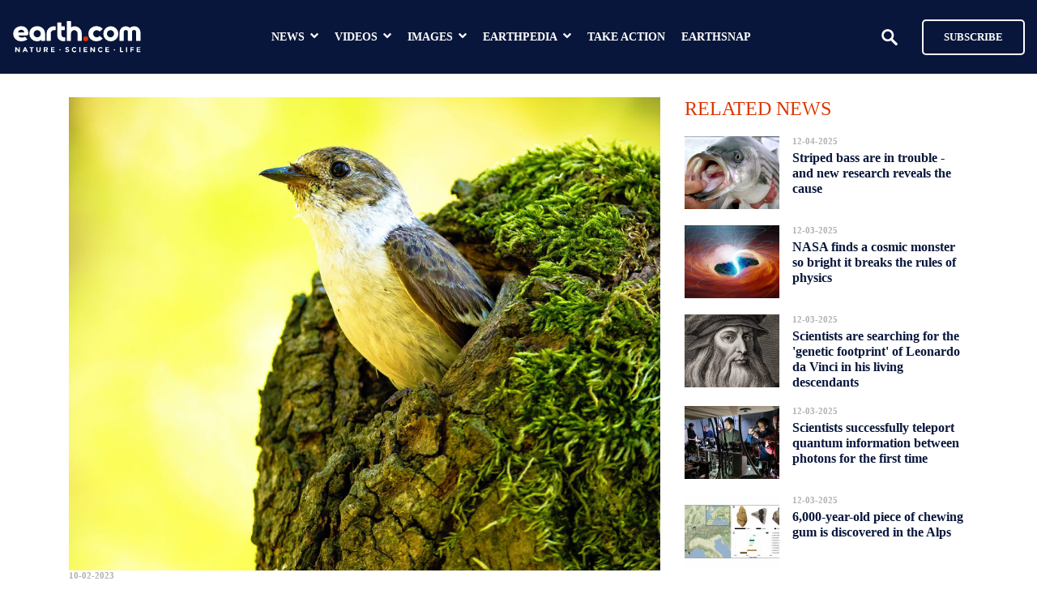

--- FILE ---
content_type: text/html; charset=utf-8
request_url: https://www.earth.com/news/migratory-birds-can-learn-to-adjust-to-early-spring/
body_size: 32017
content:
<!DOCTYPE html><html lang="en"><head><meta charSet="utf-8"/><meta name="viewport" content="width=device-width, initial-scale=1"/><link rel="preload" as="image" imageSrcSet="/assets/_next/image/?url=https%3A%2F%2Fwww.earth.com%2Fnavigation%2Fearth_logo_tagline_white.svg&amp;w=200&amp;q=75 1x, /assets/_next/image/?url=https%3A%2F%2Fwww.earth.com%2Fnavigation%2Fearth_logo_tagline_white.svg&amp;w=400&amp;q=75 2x"/><link rel="preload" as="image" imageSrcSet="/assets/_next/image/?url=https%3A%2F%2Fcff2.earth.com%2Fuploads%2F2023%2F10%2F02074201%2Fbird_european-pied-flycatcher_1medium-1400x850.jpg&amp;w=200&amp;q=75 200w, /assets/_next/image/?url=https%3A%2F%2Fcff2.earth.com%2Fuploads%2F2023%2F10%2F02074201%2Fbird_european-pied-flycatcher_1medium-1400x850.jpg&amp;w=300&amp;q=75 300w, /assets/_next/image/?url=https%3A%2F%2Fcff2.earth.com%2Fuploads%2F2023%2F10%2F02074201%2Fbird_european-pied-flycatcher_1medium-1400x850.jpg&amp;w=400&amp;q=75 400w, /assets/_next/image/?url=https%3A%2F%2Fcff2.earth.com%2Fuploads%2F2023%2F10%2F02074201%2Fbird_european-pied-flycatcher_1medium-1400x850.jpg&amp;w=500&amp;q=75 500w, /assets/_next/image/?url=https%3A%2F%2Fcff2.earth.com%2Fuploads%2F2023%2F10%2F02074201%2Fbird_european-pied-flycatcher_1medium-1400x850.jpg&amp;w=640&amp;q=75 640w, /assets/_next/image/?url=https%3A%2F%2Fcff2.earth.com%2Fuploads%2F2023%2F10%2F02074201%2Fbird_european-pied-flycatcher_1medium-1400x850.jpg&amp;w=750&amp;q=75 750w, /assets/_next/image/?url=https%3A%2F%2Fcff2.earth.com%2Fuploads%2F2023%2F10%2F02074201%2Fbird_european-pied-flycatcher_1medium-1400x850.jpg&amp;w=828&amp;q=75 828w, /assets/_next/image/?url=https%3A%2F%2Fcff2.earth.com%2Fuploads%2F2023%2F10%2F02074201%2Fbird_european-pied-flycatcher_1medium-1400x850.jpg&amp;w=1080&amp;q=75 1080w, /assets/_next/image/?url=https%3A%2F%2Fcff2.earth.com%2Fuploads%2F2023%2F10%2F02074201%2Fbird_european-pied-flycatcher_1medium-1400x850.jpg&amp;w=1200&amp;q=75 1200w" imageSizes="100vw"/><link rel="preload" as="image" imageSrcSet="/assets/_next/image/?url=https%3A%2F%2Fcff2.earth.com%2Fuploads%2F2023%2F09%2F21033855%2Fcsexton.jpg&amp;w=200&amp;q=75 1x"/><link rel="stylesheet" href="/assets/_next/static/css/59e69c16042a4e4b.css" data-precedence="next"/><link rel="preload" as="script" fetchPriority="low" href="/assets/_next/static/chunks/webpack-c2886467a5d3d631.js"/><script src="/assets/_next/static/chunks/4bd1b696-100b9d70ed4e49c1.js" async=""></script><script src="/assets/_next/static/chunks/1255-37c5930567d54c8f.js" async=""></script><script src="/assets/_next/static/chunks/main-app-de78e06a1646b50d.js" async=""></script><script src="/assets/_next/static/chunks/styles-c563af416829ca15.js" async=""></script><script src="/assets/_next/static/chunks/5239-79643d538117352e.js" async=""></script><script src="/assets/_next/static/chunks/2619-b8db57ac19da49ac.js" async=""></script><script src="/assets/_next/static/chunks/app/layout-8af5dc503ccdd3a9.js" async=""></script><script src="/assets/_next/static/chunks/app/news/%5Bslug%5D/page-bc357d0a664e26dc.js" async=""></script><script id="pubnation" src="//scripts.pubnation.com/tags/0b107030-16a2-4b40-a89d-d5fbde935838.js" async="" data-noptimize="1" data-cfasync="false"></script><script id="gtag-js" src="https://www.googletagmanager.com/gtag/js?id=G-STJW8JPZJQ" async=""></script><script id="assertive-client" src="https://RvkSvSy8HBpzLkExm.ay.delivery/client-v2.js" async=""></script><meta name="next-size-adjust" content=""/><title>Migratory birds can learn to adjust to early spring - Earth.com</title><meta name="description" content="This issue is particularly pronounced for migratory birds that winter in Africa, as they remain unaware of the early spring onset"/><meta name="robots" content="index, follow, max-video-preview:-1, max-image-preview:large, max-snippet:-1"/><meta name="article:publisher" content="https://www.facebook.com/earth.com/"/><meta name="article:modified_time" content="2023-10-02T13:50:57+00:00"/><link rel="canonical" href="https://www.earth.com/news/migratory-birds-can-learn-to-adjust-to-early-spring/"/><link rel="alternate" type="application/rss+xml" href="https://www.earth.com/feed.xml?call_custom_simple_rss=1&amp;csrp_post_type=news&amp;csrp_posts_per_page=100"/><meta property="og:title" content="Migratory birds can learn to adjust to early spring"/><meta property="og:description" content="This issue is particularly pronounced for migratory birds that winter in Africa, as they remain unaware of the early spring onset"/><meta property="og:url" content="https://www.earth.com/news/migratory-birds-can-learn-to-adjust-to-early-spring/"/><meta property="og:site_name" content="Earth.com"/><meta property="og:locale" content="en_US"/><meta property="og:image:width" content="2500"/><meta property="og:image:height" content="1654"/><meta property="og:image" content="https://cff2.earth.com/uploads/2023/10/02074201/bird_european-pied-flycatcher_1medium.jpg"/><meta property="og:image:type" content="image/jpeg"/><meta property="og:type" content="article"/><meta name="twitter:card" content="summary_large_image"/><meta name="twitter:site" content="@earthdotcom"/><meta name="twitter:title" content="Migratory birds can learn to adjust to early spring"/><meta name="twitter:description" content="This issue is particularly pronounced for migratory birds that winter in Africa, as they remain unaware of the early spring onset"/><meta name="twitter:image:width" content="2500"/><meta name="twitter:image:height" content="1654"/><meta name="twitter:image" content="https://cff2.earth.com/uploads/2023/10/02074201/bird_european-pied-flycatcher_1medium.jpg"/><meta name="twitter:image:type" content="image/jpeg"/><link rel="icon" href="/favicon.ico" type="image/x-icon" sizes="256x256"/><script id="marfeel-sdk">
                        !function(){"use strict";function e(e){var t=!(arguments.length>1&&void 0!==arguments[1])||arguments[1],c=document.createElement("script");c.src=e,t?c.type="module":(c.async=!0,c.type="text/javascript",c.setAttribute("nomodule",""));var n=document.getElementsByTagName("script")[0];n.parentNode.insertBefore(c,n)}!function(t,c){!function(t,c,n){var a,o,r;n.accountId=c,null!==(a=t.marfeel)&&void 0!==a||(t.marfeel={}),null!==(o=(r=t.marfeel).cmd)&&void 0!==o||(r.cmd=[]),t.marfeel.config=n;var i="https://sdk.mrf.io/statics";e("".concat(i,"/marfeel-sdk.js?id=").concat(c),!0),e("".concat(i,"/marfeel-sdk.es5.js?id=").concat(c),!1)}(t,c,arguments.length>2&&void 0!==arguments[2]?arguments[2]:{})}(window,302,{} /* Config */)}();
                    </script><script src="/assets/_next/static/chunks/polyfills-42372ed130431b0a.js" noModule=""></script></head><body class="__variable_ca6a34 __variable_089ce1"><div hidden=""><!--$--><!--/$--></div><div class="layout_mobile__TcFdA"><div class="MobileNavigation_main__c5uv9"><nav class="MobileNavigation_navbar__STh0x"><div class="MobileNavigation_nav_left_side__qc306"><div class="MobileNavigation_burger_icon__boTcV"><img alt="burger icon" loading="lazy" width="15" height="10" decoding="async" data-nimg="1" style="color:transparent" srcSet="/assets/_next/image/?url=https%3A%2F%2Fwww.earth.com%2Fnavigation%2Fburger_icon.png&amp;w=200&amp;q=75 1x" src="/assets/_next/image/?url=https%3A%2F%2Fwww.earth.com%2Fnavigation%2Fburger_icon.png&amp;w=200&amp;q=75"/></div><a href="/"><div class="Logo_logo_container__Q7s2J"><img alt="logo" width="160" height="39" decoding="async" data-nimg="1" style="color:transparent" srcSet="/assets/_next/image/?url=https%3A%2F%2Fwww.earth.com%2Fnavigation%2Fearth_logo_tagline_white.svg&amp;w=200&amp;q=75 1x, /assets/_next/image/?url=https%3A%2F%2Fwww.earth.com%2Fnavigation%2Fearth_logo_tagline_white.svg&amp;w=400&amp;q=75 2x" src="/assets/_next/image/?url=https%3A%2F%2Fwww.earth.com%2Fnavigation%2Fearth_logo_tagline_white.svg&amp;w=400&amp;q=75"/><div class="Logo_logo_description__TbNCm Logo_invisible__lf8B6"></div></div></a></div><div class="MobileNavigation_nav_right_side___oTnH"><div class="Search_search_component__1CEuT"><div class="Search_search_icon__B3xWQ"><img alt="search-icon" loading="lazy" width="20" height="20" decoding="async" data-nimg="1" style="color:transparent" srcSet="/assets/_next/image/?url=https%3A%2F%2Fwww.earth.com%2Fnavigation%2Fmagnifying-glass.png&amp;w=200&amp;q=75 1x" src="/assets/_next/image/?url=https%3A%2F%2Fwww.earth.com%2Fnavigation%2Fmagnifying-glass.png&amp;w=200&amp;q=75"/></div></div><div class="SubscribeButton_subscribe__Ay2mI"><a href="/subscribe/"><button>Subscribe</button></a></div></div></nav></div></div><div class="layout_desktop__w0LIj"><nav class="DesktopNavigation_main__kddkm"><div class="DesktopNavigation_menu__OzpqB"><a href="/"><div class="Logo_logo_container__Q7s2J"><img alt="logo" width="160" height="39" decoding="async" data-nimg="1" style="color:transparent" srcSet="/assets/_next/image/?url=https%3A%2F%2Fwww.earth.com%2Fnavigation%2Fearth_logo_tagline_white.svg&amp;w=200&amp;q=75 1x, /assets/_next/image/?url=https%3A%2F%2Fwww.earth.com%2Fnavigation%2Fearth_logo_tagline_white.svg&amp;w=400&amp;q=75 2x" src="/assets/_next/image/?url=https%3A%2F%2Fwww.earth.com%2Fnavigation%2Fearth_logo_tagline_white.svg&amp;w=400&amp;q=75"/><div class="Logo_logo_description__TbNCm Logo_invisible__lf8B6"></div></div></a><div class="DesktopNavigation_menuButtons__EAo_w"><div class="DesktopNavigation_menuButton__j612Y"><div>news</div><div class="DesktopNavigation_menuButtonChevron__2sXBu"><img alt="chevron down" loading="lazy" width="10" height="10" decoding="async" data-nimg="1" style="color:transparent" srcSet="/assets/_next/image/?url=https%3A%2F%2Fwww.earth.com%2Fnavigation%2Fchevron-down.png&amp;w=200&amp;q=75 1x" src="/assets/_next/image/?url=https%3A%2F%2Fwww.earth.com%2Fnavigation%2Fchevron-down.png&amp;w=200&amp;q=75"/></div></div><div class="DesktopNavigation_menuButton__j612Y"><div>videos</div><div class="DesktopNavigation_menuButtonChevron__2sXBu"><img alt="chevron down" loading="lazy" width="10" height="10" decoding="async" data-nimg="1" style="color:transparent" srcSet="/assets/_next/image/?url=https%3A%2F%2Fwww.earth.com%2Fnavigation%2Fchevron-down.png&amp;w=200&amp;q=75 1x" src="/assets/_next/image/?url=https%3A%2F%2Fwww.earth.com%2Fnavigation%2Fchevron-down.png&amp;w=200&amp;q=75"/></div></div><div class="DesktopNavigation_menuButton__j612Y"><div>images</div><div class="DesktopNavigation_menuButtonChevron__2sXBu"><img alt="chevron down" loading="lazy" width="10" height="10" decoding="async" data-nimg="1" style="color:transparent" srcSet="/assets/_next/image/?url=https%3A%2F%2Fwww.earth.com%2Fnavigation%2Fchevron-down.png&amp;w=200&amp;q=75 1x" src="/assets/_next/image/?url=https%3A%2F%2Fwww.earth.com%2Fnavigation%2Fchevron-down.png&amp;w=200&amp;q=75"/></div></div><div class="DesktopNavigation_menuButton__j612Y"><div>earthpedia</div><div class="DesktopNavigation_menuButtonChevron__2sXBu"><img alt="chevron down" loading="lazy" width="10" height="10" decoding="async" data-nimg="1" style="color:transparent" srcSet="/assets/_next/image/?url=https%3A%2F%2Fwww.earth.com%2Fnavigation%2Fchevron-down.png&amp;w=200&amp;q=75 1x" src="/assets/_next/image/?url=https%3A%2F%2Fwww.earth.com%2Fnavigation%2Fchevron-down.png&amp;w=200&amp;q=75"/></div></div><div class="DesktopNavigation_menuButton__j612Y"><a href="/take-action-save-earth/">take action</a></div><div class="DesktopNavigation_menuButton__j612Y"><a href="/earthsnap/">earthsnap</a></div></div><div class="Search_search_component__1CEuT"><div class="Search_search_icon__B3xWQ"><img alt="search-icon" loading="lazy" width="20" height="20" decoding="async" data-nimg="1" style="color:transparent" srcSet="/assets/_next/image/?url=https%3A%2F%2Fwww.earth.com%2Fnavigation%2Fmagnifying-glass.png&amp;w=200&amp;q=75 1x" src="/assets/_next/image/?url=https%3A%2F%2Fwww.earth.com%2Fnavigation%2Fmagnifying-glass.png&amp;w=200&amp;q=75"/></div></div><div class="SubscribeButton_subscribe__Ay2mI"><a href="/subscribe/"><button>Subscribe</button></a></div></div></nav></div><div class="page_main__9aRDE"><script type="application/ld+json">{"@context":"https://schema.org","@graph":[{"@type":"NewsArticle","@id":"https://www.earth.com/news/migratory-birds-can-learn-to-adjust-to-early-spring/#article","isPartOf":{"@id":"https://www.earth.com/news/migratory-birds-can-learn-to-adjust-to-early-spring/"},"author":[{"name":"Chrissy Sexton","@id":"https://www.earth.com/#/schema/person/ffd32af5b0453f9d7a1b55fcf07dd73d","@type":"Person","url":"https://www.earth.com/author/chrissy-sexton/"}],"headline":"Migratory birds can learn to adjust to early spring","datePublished":"2023-10-02T13:00:00+00:00","dateModified":"2023-10-02T13:50:57+00:00","mainEntityOfPage":"https://www.earth.com/news/migratory-birds-can-learn-to-adjust-to-early-spring/","wordCount":1048,"publisher":{"@id":"https://www.earth.com/#organization"},"image":{"@type":"ImageObject","url":"https://cff2.earth.com/uploads/2023/10/02074201/bird_european-pied-flycatcher_1medium.jpg","contentUrl":"https://cff2.earth.com/uploads/2023/10/02074201/bird_european-pied-flycatcher_1medium.jpg","width":2500,"height":1654},"thumbnailUrl":"https://cff2.earth.com/uploads/2023/10/02074201/bird_european-pied-flycatcher_1medium.jpg","inLanguage":"en-US","articleSection":"Animals"},{"@type":"WebPage","@id":"https://www.earth.com/news/migratory-birds-can-learn-to-adjust-to-early-spring/","url":"https://www.earth.com/news/migratory-birds-can-learn-to-adjust-to-early-spring/","name":"Migratory birds can learn to adjust to early spring - Earth.com","isPartOf":{"@id":"https://www.earth.com/"},"primaryImageOfPage":{"@id":"https://www.earth.com/news/migratory-birds-can-learn-to-adjust-to-early-spring/#primaryimage"},"image":{"@id":"https://www.earth.com/news/migratory-birds-can-learn-to-adjust-to-early-spring/#primaryimage"},"thumbnailUrl":"https://cff2.earth.com/uploads/2023/10/02074201/bird_european-pied-flycatcher_1medium.jpg","datePublished":"2023-10-02T13:00:00+00:00","dateModified":"2023-10-02T13:50:57+00:00","description":"This issue is particularly pronounced for migratory birds that winter in Africa, as they remain unaware of the early spring onset","inLanguage":"en-US","potentialAction":[{"@type":"ReadAction","target":["https://www.earth.com/news/migratory-birds-can-learn-to-adjust-to-early-spring/"]}]},{"@type":"ImageObject","inLanguage":"en-US","@id":"https://www.earth.com/news/migratory-birds-can-learn-to-adjust-to-early-spring/#primaryimage","url":"https://cff2.earth.com/uploads/2023/10/02074201/bird_european-pied-flycatcher_1medium.jpg","contentUrl":"https://cff2.earth.com/uploads/2023/10/02074201/bird_european-pied-flycatcher_1medium.jpg","width":2500,"height":1654,"caption":"Migratory birds can learn to adjust to early spring"},{"@type":"BreadcrumbList","@id":"https://www.earth.com/news/migratory-birds-can-learn-to-adjust-to-early-spring/#breadcrumb","itemListElement":[{"@type":"ListItem","position":1,"name":"Home","item":"https://www.earth.com/"},{"@type":"ListItem","position":2,"name":"News","item":"https://www.earth.com/news/"},{"@type":"ListItem","position":3,"name":"Animals","item":"https://www.earth.com/news-category/animals/"}]},{"@type":"WebSite","@id":"https://www.earth.com/","url":"https://www.earth.com/","name":"Earth.com","description":"Nature * Science * Life","publisher":{"@id":"https://www.earth.com/#organization"},"alternateName":"Earth","potentialAction":[{"@type":"SearchAction","target":{"@type":"EntryPoint","urlTemplate":"https://www.earth.com/?s={search_term_string}"},"query-input":{"@type":"PropertyValueSpecification","valueRequired":true,"valueName":"search_term_string"}}],"inLanguage":"en-US"},{"@type":["Organization","NewsMediaOrganization"],"@id":"https://www.earth.com/#organization","name":"Earth.com","alternateName":"Earth","url":"https://www.earth.com/","logo":{"@type":"ImageObject","@id":"https://www.earth.com/#/schema/logo/image/","url":"https://cff2.earth.com/uploads/2023/06/19163105/Earth-logo-new_696x696_blue-background.jpg","width":696,"height":696},"image":{"@id":"https://www.earth.com/#/schema/logo/image/"},"sameAs":["https://www.facebook.com/earth.com/","https://x.com/earthdotcom","https://www.instagram.com/earthdotcom","https://www.linkedin.com/company/earthdotcom","https://www.pinterest.com/earthdotcom/","https://www.youtube.com/@earthdotcom"],"description":"Earth.com is the premier internet destination for those who care about our planet and environment and want to make a difference. Founded by Eric Ralls, Earth.com, inc. is headquartered in Telluride, CO and was launched on October 1, 2016."},{"@type":"Person","@id":"https://www.earth.com/#/schema/person/ffd32af5b0453f9d7a1b55fcf07dd73d","name":"Chrissy Sexton","image":{"@type":"ImageObject","@id":"https://www.earth.com/#/schema/person/image/","url":"https://cff2.earth.com/uploads/2023/09/21033855/csexton.jpg","caption":"Chrissy Sexton"},"description":"Chrissy Sexton grew up in East Tennessee in the foothills of the Great Smoky Mountains. At a very young age, she developed an appreciation for nature and a deep connection with the environment. Joining the team at Earth.com seven years ago, Chrissy is grateful to fulfill a sense of responsibility to help protect the natural world. To date, Chrissy has published hundreds of articles on some of the greatest environmental challenges of our lifetime including climate change, pollution, deforestation, and biodiversity loss. Some of the world&#039;s leading research institutions have referenced her work, including The Smithsonian, Stanford University, the University of Arizona, and the University of California Riverside. Chrissy enjoys traveling, hiking, and nature photography. She especially enjoys weekend adventures with her son.","sameAs":["https://www.facebook.com/chrissy.sexton.9?mibextid=ZbWKwL","https://x.com/https://twitter.com/ChrissydSexton?t=6GhXzd03pfLrIfIXrqtPXA&s=09"],"url":"https://www.earth.com/author/chrissy-sexton/"}]}</script><section class="page_container__juS3_"><div class="page_contentWrapper__p_EMN pages_modules_contentWrapper__IYzbk"><div class="page_row__08rUY pages_modules_row__V35MW"><div class="page_articleColumn__9MuRz"><div class="page_image__uIhWg"><img alt="Migratory birds can learn to adjust to early spring" decoding="async" data-nimg="fill" class="page_imageElement__d7Vly elements_fitImageInParent__2ZMKs" style="position:absolute;height:100%;width:100%;left:0;top:0;right:0;bottom:0;color:transparent" sizes="100vw" srcSet="/assets/_next/image/?url=https%3A%2F%2Fcff2.earth.com%2Fuploads%2F2023%2F10%2F02074201%2Fbird_european-pied-flycatcher_1medium-1400x850.jpg&amp;w=200&amp;q=75 200w, /assets/_next/image/?url=https%3A%2F%2Fcff2.earth.com%2Fuploads%2F2023%2F10%2F02074201%2Fbird_european-pied-flycatcher_1medium-1400x850.jpg&amp;w=300&amp;q=75 300w, /assets/_next/image/?url=https%3A%2F%2Fcff2.earth.com%2Fuploads%2F2023%2F10%2F02074201%2Fbird_european-pied-flycatcher_1medium-1400x850.jpg&amp;w=400&amp;q=75 400w, /assets/_next/image/?url=https%3A%2F%2Fcff2.earth.com%2Fuploads%2F2023%2F10%2F02074201%2Fbird_european-pied-flycatcher_1medium-1400x850.jpg&amp;w=500&amp;q=75 500w, /assets/_next/image/?url=https%3A%2F%2Fcff2.earth.com%2Fuploads%2F2023%2F10%2F02074201%2Fbird_european-pied-flycatcher_1medium-1400x850.jpg&amp;w=640&amp;q=75 640w, /assets/_next/image/?url=https%3A%2F%2Fcff2.earth.com%2Fuploads%2F2023%2F10%2F02074201%2Fbird_european-pied-flycatcher_1medium-1400x850.jpg&amp;w=750&amp;q=75 750w, /assets/_next/image/?url=https%3A%2F%2Fcff2.earth.com%2Fuploads%2F2023%2F10%2F02074201%2Fbird_european-pied-flycatcher_1medium-1400x850.jpg&amp;w=828&amp;q=75 828w, /assets/_next/image/?url=https%3A%2F%2Fcff2.earth.com%2Fuploads%2F2023%2F10%2F02074201%2Fbird_european-pied-flycatcher_1medium-1400x850.jpg&amp;w=1080&amp;q=75 1080w, /assets/_next/image/?url=https%3A%2F%2Fcff2.earth.com%2Fuploads%2F2023%2F10%2F02074201%2Fbird_european-pied-flycatcher_1medium-1400x850.jpg&amp;w=1200&amp;q=75 1200w" src="/assets/_next/image/?url=https%3A%2F%2Fcff2.earth.com%2Fuploads%2F2023%2F10%2F02074201%2Fbird_european-pied-flycatcher_1medium-1400x850.jpg&amp;w=1200&amp;q=75"/></div><div class="page_date___C6ql">10-02-2023</div><h1 class="page_title__rnfFC">Migratory birds can learn to adjust to early spring</h1><div class="PostAuthor_container__ZpaBq elements_fontFamilyMontserrat__LqVgA"><div class="PostAuthor_avatar__uGNba"><img alt="Chrissy Sexton" loading="eager" width="36" height="36" decoding="async" data-nimg="1" class="PostAuthor_avatar__uGNba" style="color:transparent" srcSet="/assets/_next/image/?url=https%3A%2F%2Fcff2.earth.com%2Fuploads%2F2023%2F09%2F21033855%2Fcsexton.jpg&amp;w=200&amp;q=75 1x" src="/assets/_next/image/?url=https%3A%2F%2Fcff2.earth.com%2Fuploads%2F2023%2F09%2F21033855%2Fcsexton.jpg&amp;w=200&amp;q=75"/></div><div><div>By<span><a href="https://www.earth.com/author/chrissy-sexton/">Chrissy Sexton</a></span></div><div>Earth.com staff writer</div></div></div><div class="page_subscribeAndShare__s8oh_"><div class="SubscribeAndShare_root__VlxeY"><div class="SubscribeAndShare_wrapper__RdQd5"><a class="SubscribeAndShare_subscribe__r1PYY" href="https://www.google.com/preferences/source?q=earth.com" target="_blank" rel="noopener noreferrer" aria-label="Subscribe to content" title="Preferred Source"><img alt="subscribe" loading="lazy" width="20" height="20" decoding="async" data-nimg="1" class="SubscribeAndShare_star__NJfES" style="color:transparent" src="/shareInSocialMedia/star.svg"/></a><div class="ShareInSocialMedia_shareContainer__DsCYQ"><div class="ShareInSocialMedia_list__nIier"><a class="ShareInSocialMedia_button__DPIuV" href="https://www.facebook.com/sharer/sharer.php?u=https%3A%2F%2Fwww.earth.com%2Fnews%2Fmigratory-birds-can-learn-to-adjust-to-early-spring%2F" target="_blank" rel="noopener noreferrer" aria-label="Share on Facebook" title="Share on Facebook"><img alt="facebook" loading="lazy" width="20" height="20" decoding="async" data-nimg="1" class="ShareInSocialMedia_icon__bDbBU" style="color:transparent" src="/shareInSocialMedia/facebook.svg"/></a><a class="ShareInSocialMedia_button__DPIuV" href="https://www.linkedin.com/shareArticle?url=https%3A%2F%2Fwww.earth.com%2Fnews%2Fmigratory-birds-can-learn-to-adjust-to-early-spring%2F&amp;text=Migratory birds can learn to adjust to early spring" target="_blank" rel="noopener noreferrer" aria-label="Share on LinkedIn" title="Share on LinkedIn"><img alt="linkedin" loading="lazy" width="20" height="20" decoding="async" data-nimg="1" class="ShareInSocialMedia_icon__bDbBU" style="color:transparent" src="/shareInSocialMedia/linkedin.svg"/></a><a class="ShareInSocialMedia_button__DPIuV" href="https://x.com/intent/tweet?text=Migratory%20birds%20can%20learn%20to%20adjust%20to%20early%20spring%3A%20https%3A%2F%2Fwww.earth.com%2Fnews%2Fmigratory-birds-can-learn-to-adjust-to-early-spring%2F" target="_blank" rel="noopener noreferrer" aria-label="Share on X" title="Share on X"><img alt="x" loading="lazy" width="20" height="20" decoding="async" data-nimg="1" class="ShareInSocialMedia_icon__bDbBU" style="color:transparent" src="/shareInSocialMedia/x.svg"/></a><a class="ShareInSocialMedia_button__DPIuV" href="https://api.whatsapp.com/send?text=Migratory%20birds%20can%20learn%20to%20adjust%20to%20early%20spring%3A%20https%3A%2F%2Fwww.earth.com%2Fnews%2Fmigratory-birds-can-learn-to-adjust-to-early-spring%2F" target="_blank" rel="noopener noreferrer" aria-label="Share on WhatsApp" title="Share on WhatsApp"><img alt="whatsapp" loading="lazy" width="20" height="20" decoding="async" data-nimg="1" class="ShareInSocialMedia_icon__bDbBU" style="color:transparent" src="/shareInSocialMedia/whatsapp.svg"/></a><a class="ShareInSocialMedia_button__DPIuV" href="https://bsky.app/intent/compose?text=Migratory%20birds%20can%20learn%20to%20adjust%20to%20early%20spring%3A%20https%3A%2F%2Fwww.earth.com%2Fnews%2Fmigratory-birds-can-learn-to-adjust-to-early-spring%2F" target="_blank" rel="noopener noreferrer" aria-label="Share on Bluesky" title="Share on Bluesky"><img alt="bluesky" loading="lazy" width="20" height="20" decoding="async" data-nimg="1" class="ShareInSocialMedia_icon__bDbBU" style="color:transparent" src="/shareInSocialMedia/bluesky.svg"/></a></div></div></div><a href="https://profile.google.com/cp/Cg0vZy8xMWxkN3Y2N3lu" target="_blank" rel="noopener noreferrer" aria-label="Follow Earth.com on Google" class="FollowOnGoogleCta_wrapper__MZWZG"><div class="FollowOnGoogleCta_followBtn__M44cA"><img alt="" loading="lazy" width="20" height="20" decoding="async" data-nimg="1" style="color:transparent" srcSet="/assets/_next/image/?url=%2Fassets%2F_next%2Fstatic%2Fmedia%2Fgoogle-icon.f54accfa.svg&amp;w=200&amp;q=75 1x" src="/assets/_next/image/?url=%2Fassets%2F_next%2Fstatic%2Fmedia%2Fgoogle-icon.f54accfa.svg&amp;w=200&amp;q=75"/>Follow Earth on Google</div></a></div></div><div class="page_content__AwOj6"><p>Climate change has brought about various significant shifts in the global environment, and one such change has been the early onset of spring. This phenomenon is impacting <a href="https://www.earth.com/news/migratory-birds-have-new-strategy-to-cope-with-climate-change/">migratory birds</a>, which are struggling to keep pace with the changes in their natural environment.&nbsp;</p><p>In Sweden and its surrounding regions, migratory birds are arriving later than the peak availability of caterpillars, their primary food.&nbsp;</p><h2 class="wp-block-heading" id="h-flight-adjustment">Flight adjustment</h2><div style="display: flex; justify-content: center">
<a href="https://earthsnap.onelink.me/3u5Q/ags2loc4" rel="noopener" target="_blank">
    <img
  class="fit-picture"
  loading="lazy"
  src="https://cff2.earth.com/uploads/2025/05/25075913/earthsnap-banner-news.webp"
  alt="EarthSnap" />
</a>
</div><p>Researchers from Lund, Sweden, and the Netherlands have found a potential solution to this pressing issue: encouraging migratory birds to fly further north.&nbsp;</p><p>The experts believe that by directing these birds slightly further north, it could offer their offspring a more favorable start in life.</p><p>&#8220;We thought that perhaps the migratory birds could fly further north until they find a place with suitable well-developed caterpillars,&#8221; said study co-author Jan-Åke Nilsson from <a href="https://www.lunduniversity.lu.se/" target="_blank" rel="noreferrer noopener">Lund University</a>.</p><h2 class="wp-block-heading" id="h-declining-food-supply">Declining food supply</h2><p>Due to warmer springs, caterpillars now hatch, grow, and enter the pupal stage sooner than they did a few decades ago. This poses a significant challenge for birds that rely on these caterpillars as a primary food source, as they cannot consume them once they&#8217;ve entered the pupal phase.&nbsp;</p><p>The declining food supply leads to an increasing number of chicks starving during their crucial breeding season. This issue is particularly pronounced for migratory birds that winter in Africa, as they remain unaware of the early spring onset in places like Sweden.</p><h2 class="wp-block-heading" id="h-studying-the-impact-of-early-spring">Studying the impact of early spring</h2><p>While non-migratory birds seem to adjust to this change to some extent due to their continuous presence and innate ability to sense early spring&#8217;s arrival, migratory birds don&#8217;t share this advantage.</p><p>To investigate whether <a href="https://www.earth.com/news/birds-rely-on-an-inner-compass-to-guide-long-migrations/" target="_blank" rel="noreferrer noopener">migratory birds</a> could simply fly further north to find caterpillars, the research team embarked on an experiment with Pied Flycatchers. </p><p>These birds, which had arrived pre-breeding in the Netherlands, were captured and transported overnight to Vombs Fure, a pine forest region in Skåne. Notably, this area experiences its caterpillar food peak about two weeks later than the Netherlands.&nbsp;</p><h2 class="wp-block-heading" id="h-promising-results">Promising results</h2><p>Given the Pied Flycatcher&#8217;s ability to cover the 600-kilometer distance from Lund to Skåne in just two nights, the results of the experiment seem to be promising.</p><p>&#8220;The birds that were given a lift from the Netherlands to Skåne synchronized very well with the food peak! As they started to breed about 10 days earlier than the &#8216;Swedish&#8217; Pied Flycatchers they had a dramatically better breeding success than the Swedish ones as well as a better success than the Pied Flycatchers that remained in the Netherlands,&#8221; said Nilsson.</p><p>The offspring of these assisted Pied Flycatchers, when returning from their maiden spring migration, bypassed the Netherlands altogether, instead making their way to their birthplace outside Lund. These chicks consequently had a higher number of well-fed chicks the subsequent year.</p><p>&#8220;The number of small birds, particularly migratory birds, has decreased drastically throughout Europe,&#8221; said Nilsson. &#8220;By flying a little further north, these birds, at least in principle, could synchronize with their food resources and there is hope that robust populations of small birds can be maintained, even though springs are arriving ever earlier.&#8221;</p><h2 class="wp-block-heading" id="h-more-about-the-impact-of-early-spring">More about the impact of early spring</h2><p>Early spring wields a substantial impact on <a href="https://www.earth.com/video/how-does-the-climate-affect-the-behavior-of-migratory-birds/" target="_blank" rel="noreferrer noopener">migratory birds</a>, influencing their migration patterns, breeding behaviors, and access to food resources. The occurrence of early spring implies a faster arrival of warmer temperatures, leading to a chain of environmental changes.</p><h3 class="wp-block-heading" id="h-alteration-in-migration-timings">Alteration in migration timings</h3><p>Firstly, early springs trigger migratory birds to commence their journeys sooner. Birds rely predominantly on the availability of food, and a premature spring ensures a quicker abundance of resources. </p><p>The change in climate cues such as temperature and food availability lead birds to alter their migration timing. For example, some species, like the Eurasian Blackcap, advance their migration schedules to exploit the early abundance of food and establish territories, and optimize breeding opportunities.</p><h3 class="wp-block-heading" id="h-early-spring-and-breeding-behaviors">Early spring and breeding behaviors</h3><p>The breeding behaviors of migratory birds also experience modifications due to early springs. Birds like the Pied Flycatcher, mentioned previously in this article, might start their breeding season earlier to synchronize with the early availability of caterpillars, their primary food source during breeding. </p><p>This alteration in breeding times ensures that the young ones have ample food, leading to higher survival rates. However, if the birds do not adjust their breeding times appropriately, they might face a scarcity of food resources, which can impact the survival rate of the offspring.</p><h3 class="wp-block-heading" id="h-impact-on-food-resources">Impact on food resources</h3><p>Furthermore, early spring affects the abundance and availability of food resources for migratory birds. Many birds feast on insects that are also responding to the early arrival of spring. </p><p>The insects might peak earlier, and if birds do not adjust their migration timings correctly, they can miss this abundance of food. For instance, <a href="https://www.earth.com/news/migratory-birds-have-new-strategy-to-cope-with-climate-change/" target="_blank" rel="noreferrer noopener">Arctic shorebirds</a> that fail to sync their arrival with the peak in food resources might face nutritional stress, affecting their reproduction and survival.</p><h3 class="wp-block-heading" id="h-ecological-consequences">Ecological consequences</h3><p>The impacts of early spring are not isolated to migratory birds alone. They reverberate throughout the ecological web. Predators and competitors of these birds also experience the effects of their altered behaviors. An early migration and breeding might lead to higher competition for nesting sites and food among different species, leading to shifts in species dominance and potentially altering ecosystem structures and functions.</p><p>In summary, early spring ushers in a cascade of changes that critically impact migratory birds. The alterations in migration timings and breeding behaviors are imperative for the birds to align with the availability of food resources. While some species successfully modify their schedules and reap the benefits of early springs, others might struggle to adapt, facing nutritional deficiencies and reduced survival rates. </p><p>Additionally, the repercussions of these shifts are intricate and extend to other species in the ecosystem, highlighting the interconnectedness of all living organisms. The profound impacts of early spring accentuate the importance of studying climate changes and implementing conservation strategies to protect migratory birds and maintain ecological balance.</p><p>The research is published in the journal <a href="http://dx.doi.org/10.1038/s41559-023-02191-w"><em>Nature Ecology and Evolution</em></a>.</p><p>&#8212;</p><p>Like what you read? <a href="https://www.earth.com/subscribe/" target="_blank" rel="noreferrer noopener">Subscribe to our newsletter</a> for engaging articles, exclusive content, and the latest updates.</p><p>&#8212;</p><p>Check us out on <a href="https://www.earth.com/earthsnap/" target="_blank" rel="noreferrer noopener">EarthSnap</a>, a free app brought to you by <a href="https://www.linkedin.com/in/eric-ralls/" target="_blank" rel="noreferrer noopener">Eric Ralls</a> and <a href="https://www.earth.com/" target="_blank" rel="noreferrer noopener">Earth.com</a>.</p></div></div><div class="page_column__tBl__"><div class="page_sidebarTitle__GxwMO elements_sidebarTitle__iz5bU">RELATED NEWS</div><div class="page_sidebarCard__0Gatz"><div class="SidebarNewsCard_main__mZbjO"><a href="https://www.earth.com/news/striped-bass-are-in-trouble-and-new-research-reveals-the-cause/"><div class="SidebarNewsCard_image__vk6Tf"><img alt="2025/12/Striped-bass-1.jpg" loading="lazy" decoding="async" data-nimg="fill" class="SidebarNewsCard_imageElement__4tpOG elements_fitImageInParent__2ZMKs" style="position:absolute;height:100%;width:100%;left:0;top:0;right:0;bottom:0;color:transparent" sizes="100vw" srcSet="/assets/_next/image/?url=https%3A%2F%2Fcff2.earth.com%2Fuploads%2F2025%2F12%2F03202257%2FStriped-bass-1-270x180.jpg&amp;w=200&amp;q=75 200w, /assets/_next/image/?url=https%3A%2F%2Fcff2.earth.com%2Fuploads%2F2025%2F12%2F03202257%2FStriped-bass-1-270x180.jpg&amp;w=300&amp;q=75 300w, /assets/_next/image/?url=https%3A%2F%2Fcff2.earth.com%2Fuploads%2F2025%2F12%2F03202257%2FStriped-bass-1-270x180.jpg&amp;w=400&amp;q=75 400w, /assets/_next/image/?url=https%3A%2F%2Fcff2.earth.com%2Fuploads%2F2025%2F12%2F03202257%2FStriped-bass-1-270x180.jpg&amp;w=500&amp;q=75 500w, /assets/_next/image/?url=https%3A%2F%2Fcff2.earth.com%2Fuploads%2F2025%2F12%2F03202257%2FStriped-bass-1-270x180.jpg&amp;w=640&amp;q=75 640w, /assets/_next/image/?url=https%3A%2F%2Fcff2.earth.com%2Fuploads%2F2025%2F12%2F03202257%2FStriped-bass-1-270x180.jpg&amp;w=750&amp;q=75 750w, /assets/_next/image/?url=https%3A%2F%2Fcff2.earth.com%2Fuploads%2F2025%2F12%2F03202257%2FStriped-bass-1-270x180.jpg&amp;w=828&amp;q=75 828w, /assets/_next/image/?url=https%3A%2F%2Fcff2.earth.com%2Fuploads%2F2025%2F12%2F03202257%2FStriped-bass-1-270x180.jpg&amp;w=1080&amp;q=75 1080w, /assets/_next/image/?url=https%3A%2F%2Fcff2.earth.com%2Fuploads%2F2025%2F12%2F03202257%2FStriped-bass-1-270x180.jpg&amp;w=1200&amp;q=75 1200w" src="/assets/_next/image/?url=https%3A%2F%2Fcff2.earth.com%2Fuploads%2F2025%2F12%2F03202257%2FStriped-bass-1-270x180.jpg&amp;w=1200&amp;q=75"/></div></a><div class="SidebarNewsCard_content__lB2nX"><div class="SidebarNewsCard_date__0JaAR">12-04-2025</div><a class="SidebarNewsCard_title__jZPwX" href="https://www.earth.com/news/striped-bass-are-in-trouble-and-new-research-reveals-the-cause/">Striped bass are in trouble - and new research reveals the cause</a></div></div></div><div class="page_sidebarCard__0Gatz"><div class="SidebarNewsCard_main__mZbjO"><a href="https://www.earth.com/news/nasa-finds-cosmic-monster-m82-x-2-so-bright-it-breaks-the-rules-of-physics/"><div class="SidebarNewsCard_image__vk6Tf"><img alt="2025/12/m82-x2-ultraluminous-neutron-star-nustar-discovery.jpg" loading="lazy" decoding="async" data-nimg="fill" class="SidebarNewsCard_imageElement__4tpOG elements_fitImageInParent__2ZMKs" style="position:absolute;height:100%;width:100%;left:0;top:0;right:0;bottom:0;color:transparent" sizes="100vw" srcSet="/assets/_next/image/?url=https%3A%2F%2Fcff2.earth.com%2Fuploads%2F2025%2F12%2F03101949%2Fm82-x2-ultraluminous-neutron-star-nustar-discovery-270x180.jpg&amp;w=200&amp;q=75 200w, /assets/_next/image/?url=https%3A%2F%2Fcff2.earth.com%2Fuploads%2F2025%2F12%2F03101949%2Fm82-x2-ultraluminous-neutron-star-nustar-discovery-270x180.jpg&amp;w=300&amp;q=75 300w, /assets/_next/image/?url=https%3A%2F%2Fcff2.earth.com%2Fuploads%2F2025%2F12%2F03101949%2Fm82-x2-ultraluminous-neutron-star-nustar-discovery-270x180.jpg&amp;w=400&amp;q=75 400w, /assets/_next/image/?url=https%3A%2F%2Fcff2.earth.com%2Fuploads%2F2025%2F12%2F03101949%2Fm82-x2-ultraluminous-neutron-star-nustar-discovery-270x180.jpg&amp;w=500&amp;q=75 500w, /assets/_next/image/?url=https%3A%2F%2Fcff2.earth.com%2Fuploads%2F2025%2F12%2F03101949%2Fm82-x2-ultraluminous-neutron-star-nustar-discovery-270x180.jpg&amp;w=640&amp;q=75 640w, /assets/_next/image/?url=https%3A%2F%2Fcff2.earth.com%2Fuploads%2F2025%2F12%2F03101949%2Fm82-x2-ultraluminous-neutron-star-nustar-discovery-270x180.jpg&amp;w=750&amp;q=75 750w, /assets/_next/image/?url=https%3A%2F%2Fcff2.earth.com%2Fuploads%2F2025%2F12%2F03101949%2Fm82-x2-ultraluminous-neutron-star-nustar-discovery-270x180.jpg&amp;w=828&amp;q=75 828w, /assets/_next/image/?url=https%3A%2F%2Fcff2.earth.com%2Fuploads%2F2025%2F12%2F03101949%2Fm82-x2-ultraluminous-neutron-star-nustar-discovery-270x180.jpg&amp;w=1080&amp;q=75 1080w, /assets/_next/image/?url=https%3A%2F%2Fcff2.earth.com%2Fuploads%2F2025%2F12%2F03101949%2Fm82-x2-ultraluminous-neutron-star-nustar-discovery-270x180.jpg&amp;w=1200&amp;q=75 1200w" src="/assets/_next/image/?url=https%3A%2F%2Fcff2.earth.com%2Fuploads%2F2025%2F12%2F03101949%2Fm82-x2-ultraluminous-neutron-star-nustar-discovery-270x180.jpg&amp;w=1200&amp;q=75"/></div></a><div class="SidebarNewsCard_content__lB2nX"><div class="SidebarNewsCard_date__0JaAR">12-03-2025</div><a class="SidebarNewsCard_title__jZPwX" href="https://www.earth.com/news/nasa-finds-cosmic-monster-m82-x-2-so-bright-it-breaks-the-rules-of-physics/">NASA finds a cosmic monster so bright it breaks the rules of physics</a></div></div></div><div class="page_sidebarCard__0Gatz"><div class="SidebarNewsCard_main__mZbjO"><a href="https://www.earth.com/news/scientists-are-searching-for-the-genetic-footprint-of-leonardo-da-vinci-in-his-living-descendants/"><div class="SidebarNewsCard_image__vk6Tf"><img alt="2025/12/leonardo-da-vinci-living-descendants-genetic-footprint-search.jpg" loading="lazy" decoding="async" data-nimg="fill" class="SidebarNewsCard_imageElement__4tpOG elements_fitImageInParent__2ZMKs" style="position:absolute;height:100%;width:100%;left:0;top:0;right:0;bottom:0;color:transparent" sizes="100vw" srcSet="/assets/_next/image/?url=https%3A%2F%2Fcff2.earth.com%2Fuploads%2F2025%2F12%2F03112053%2Fleonardo-da-vinci-living-descendants-genetic-footprint-search-270x180.jpg&amp;w=200&amp;q=75 200w, /assets/_next/image/?url=https%3A%2F%2Fcff2.earth.com%2Fuploads%2F2025%2F12%2F03112053%2Fleonardo-da-vinci-living-descendants-genetic-footprint-search-270x180.jpg&amp;w=300&amp;q=75 300w, /assets/_next/image/?url=https%3A%2F%2Fcff2.earth.com%2Fuploads%2F2025%2F12%2F03112053%2Fleonardo-da-vinci-living-descendants-genetic-footprint-search-270x180.jpg&amp;w=400&amp;q=75 400w, /assets/_next/image/?url=https%3A%2F%2Fcff2.earth.com%2Fuploads%2F2025%2F12%2F03112053%2Fleonardo-da-vinci-living-descendants-genetic-footprint-search-270x180.jpg&amp;w=500&amp;q=75 500w, /assets/_next/image/?url=https%3A%2F%2Fcff2.earth.com%2Fuploads%2F2025%2F12%2F03112053%2Fleonardo-da-vinci-living-descendants-genetic-footprint-search-270x180.jpg&amp;w=640&amp;q=75 640w, /assets/_next/image/?url=https%3A%2F%2Fcff2.earth.com%2Fuploads%2F2025%2F12%2F03112053%2Fleonardo-da-vinci-living-descendants-genetic-footprint-search-270x180.jpg&amp;w=750&amp;q=75 750w, /assets/_next/image/?url=https%3A%2F%2Fcff2.earth.com%2Fuploads%2F2025%2F12%2F03112053%2Fleonardo-da-vinci-living-descendants-genetic-footprint-search-270x180.jpg&amp;w=828&amp;q=75 828w, /assets/_next/image/?url=https%3A%2F%2Fcff2.earth.com%2Fuploads%2F2025%2F12%2F03112053%2Fleonardo-da-vinci-living-descendants-genetic-footprint-search-270x180.jpg&amp;w=1080&amp;q=75 1080w, /assets/_next/image/?url=https%3A%2F%2Fcff2.earth.com%2Fuploads%2F2025%2F12%2F03112053%2Fleonardo-da-vinci-living-descendants-genetic-footprint-search-270x180.jpg&amp;w=1200&amp;q=75 1200w" src="/assets/_next/image/?url=https%3A%2F%2Fcff2.earth.com%2Fuploads%2F2025%2F12%2F03112053%2Fleonardo-da-vinci-living-descendants-genetic-footprint-search-270x180.jpg&amp;w=1200&amp;q=75"/></div></a><div class="SidebarNewsCard_content__lB2nX"><div class="SidebarNewsCard_date__0JaAR">12-03-2025</div><a class="SidebarNewsCard_title__jZPwX" href="https://www.earth.com/news/scientists-are-searching-for-the-genetic-footprint-of-leonardo-da-vinci-in-his-living-descendants/">Scientists are searching for the &#x27;genetic footprint&#x27; of Leonardo da Vinci in his living descendants</a></div></div></div><div class="page_sidebarCard__0Gatz"><div class="SidebarNewsCard_main__mZbjO"><a href="https://www.earth.com/news/scientists-successfully-teleport-quantum-information-between-photons-for-first-time/"><div class="SidebarNewsCard_image__vk6Tf"><img alt="2025/12/quantum-information-teleportation-photons-different-locations.jpg" loading="lazy" decoding="async" data-nimg="fill" class="SidebarNewsCard_imageElement__4tpOG elements_fitImageInParent__2ZMKs" style="position:absolute;height:100%;width:100%;left:0;top:0;right:0;bottom:0;color:transparent" sizes="100vw" srcSet="/assets/_next/image/?url=https%3A%2F%2Fcff2.earth.com%2Fuploads%2F2025%2F12%2F03100837%2Fquantum-information-teleportation-photons-different-locations-270x180.jpg&amp;w=200&amp;q=75 200w, /assets/_next/image/?url=https%3A%2F%2Fcff2.earth.com%2Fuploads%2F2025%2F12%2F03100837%2Fquantum-information-teleportation-photons-different-locations-270x180.jpg&amp;w=300&amp;q=75 300w, /assets/_next/image/?url=https%3A%2F%2Fcff2.earth.com%2Fuploads%2F2025%2F12%2F03100837%2Fquantum-information-teleportation-photons-different-locations-270x180.jpg&amp;w=400&amp;q=75 400w, /assets/_next/image/?url=https%3A%2F%2Fcff2.earth.com%2Fuploads%2F2025%2F12%2F03100837%2Fquantum-information-teleportation-photons-different-locations-270x180.jpg&amp;w=500&amp;q=75 500w, /assets/_next/image/?url=https%3A%2F%2Fcff2.earth.com%2Fuploads%2F2025%2F12%2F03100837%2Fquantum-information-teleportation-photons-different-locations-270x180.jpg&amp;w=640&amp;q=75 640w, /assets/_next/image/?url=https%3A%2F%2Fcff2.earth.com%2Fuploads%2F2025%2F12%2F03100837%2Fquantum-information-teleportation-photons-different-locations-270x180.jpg&amp;w=750&amp;q=75 750w, /assets/_next/image/?url=https%3A%2F%2Fcff2.earth.com%2Fuploads%2F2025%2F12%2F03100837%2Fquantum-information-teleportation-photons-different-locations-270x180.jpg&amp;w=828&amp;q=75 828w, /assets/_next/image/?url=https%3A%2F%2Fcff2.earth.com%2Fuploads%2F2025%2F12%2F03100837%2Fquantum-information-teleportation-photons-different-locations-270x180.jpg&amp;w=1080&amp;q=75 1080w, /assets/_next/image/?url=https%3A%2F%2Fcff2.earth.com%2Fuploads%2F2025%2F12%2F03100837%2Fquantum-information-teleportation-photons-different-locations-270x180.jpg&amp;w=1200&amp;q=75 1200w" src="/assets/_next/image/?url=https%3A%2F%2Fcff2.earth.com%2Fuploads%2F2025%2F12%2F03100837%2Fquantum-information-teleportation-photons-different-locations-270x180.jpg&amp;w=1200&amp;q=75"/></div></a><div class="SidebarNewsCard_content__lB2nX"><div class="SidebarNewsCard_date__0JaAR">12-03-2025</div><a class="SidebarNewsCard_title__jZPwX" href="https://www.earth.com/news/scientists-successfully-teleport-quantum-information-between-photons-for-first-time/">Scientists successfully teleport quantum information between photons for the first time</a></div></div></div><div class="page_sidebarCard__0Gatz"><div class="SidebarNewsCard_main__mZbjO"><a href="https://www.earth.com/news/6000-year-old-piece-of-birch-tar-chewing-gum-is-discovered-in-the-alps/"><div class="SidebarNewsCard_image__vk6Tf"><img alt="2025/12/6000-year-old-chewing-gum-alps-ancient-dna-discovery.jpg" loading="lazy" decoding="async" data-nimg="fill" class="SidebarNewsCard_imageElement__4tpOG elements_fitImageInParent__2ZMKs" style="position:absolute;height:100%;width:100%;left:0;top:0;right:0;bottom:0;color:transparent" sizes="100vw" srcSet="/assets/_next/image/?url=https%3A%2F%2Fcff2.earth.com%2Fuploads%2F2025%2F12%2F03101407%2F6000-year-old-chewing-gum-alps-ancient-dna-discovery-270x180.jpg&amp;w=200&amp;q=75 200w, /assets/_next/image/?url=https%3A%2F%2Fcff2.earth.com%2Fuploads%2F2025%2F12%2F03101407%2F6000-year-old-chewing-gum-alps-ancient-dna-discovery-270x180.jpg&amp;w=300&amp;q=75 300w, /assets/_next/image/?url=https%3A%2F%2Fcff2.earth.com%2Fuploads%2F2025%2F12%2F03101407%2F6000-year-old-chewing-gum-alps-ancient-dna-discovery-270x180.jpg&amp;w=400&amp;q=75 400w, /assets/_next/image/?url=https%3A%2F%2Fcff2.earth.com%2Fuploads%2F2025%2F12%2F03101407%2F6000-year-old-chewing-gum-alps-ancient-dna-discovery-270x180.jpg&amp;w=500&amp;q=75 500w, /assets/_next/image/?url=https%3A%2F%2Fcff2.earth.com%2Fuploads%2F2025%2F12%2F03101407%2F6000-year-old-chewing-gum-alps-ancient-dna-discovery-270x180.jpg&amp;w=640&amp;q=75 640w, /assets/_next/image/?url=https%3A%2F%2Fcff2.earth.com%2Fuploads%2F2025%2F12%2F03101407%2F6000-year-old-chewing-gum-alps-ancient-dna-discovery-270x180.jpg&amp;w=750&amp;q=75 750w, /assets/_next/image/?url=https%3A%2F%2Fcff2.earth.com%2Fuploads%2F2025%2F12%2F03101407%2F6000-year-old-chewing-gum-alps-ancient-dna-discovery-270x180.jpg&amp;w=828&amp;q=75 828w, /assets/_next/image/?url=https%3A%2F%2Fcff2.earth.com%2Fuploads%2F2025%2F12%2F03101407%2F6000-year-old-chewing-gum-alps-ancient-dna-discovery-270x180.jpg&amp;w=1080&amp;q=75 1080w, /assets/_next/image/?url=https%3A%2F%2Fcff2.earth.com%2Fuploads%2F2025%2F12%2F03101407%2F6000-year-old-chewing-gum-alps-ancient-dna-discovery-270x180.jpg&amp;w=1200&amp;q=75 1200w" src="/assets/_next/image/?url=https%3A%2F%2Fcff2.earth.com%2Fuploads%2F2025%2F12%2F03101407%2F6000-year-old-chewing-gum-alps-ancient-dna-discovery-270x180.jpg&amp;w=1200&amp;q=75"/></div></a><div class="SidebarNewsCard_content__lB2nX"><div class="SidebarNewsCard_date__0JaAR">12-03-2025</div><a class="SidebarNewsCard_title__jZPwX" href="https://www.earth.com/news/6000-year-old-piece-of-birch-tar-chewing-gum-is-discovered-in-the-alps/">6,000-year-old piece of chewing gum is discovered in the Alps</a></div></div></div><div class="page_sidebarCard__0Gatz"><div class="SidebarNewsCard_main__mZbjO"><a href="https://www.earth.com/news/europe-is-building-gigantic-fusion-reactor-iter-to-harness-solar-energy/"><div class="SidebarNewsCard_image__vk6Tf"><img alt="2025/12/largest-science-project-recreating-sun-energy-on-earth.jpg" loading="lazy" decoding="async" data-nimg="fill" class="SidebarNewsCard_imageElement__4tpOG elements_fitImageInParent__2ZMKs" style="position:absolute;height:100%;width:100%;left:0;top:0;right:0;bottom:0;color:transparent" sizes="100vw" srcSet="/assets/_next/image/?url=https%3A%2F%2Fcff2.earth.com%2Fuploads%2F2025%2F12%2F01165032%2Flargest-science-project-recreating-sun-energy-on-earth-270x180.jpg&amp;w=200&amp;q=75 200w, /assets/_next/image/?url=https%3A%2F%2Fcff2.earth.com%2Fuploads%2F2025%2F12%2F01165032%2Flargest-science-project-recreating-sun-energy-on-earth-270x180.jpg&amp;w=300&amp;q=75 300w, /assets/_next/image/?url=https%3A%2F%2Fcff2.earth.com%2Fuploads%2F2025%2F12%2F01165032%2Flargest-science-project-recreating-sun-energy-on-earth-270x180.jpg&amp;w=400&amp;q=75 400w, /assets/_next/image/?url=https%3A%2F%2Fcff2.earth.com%2Fuploads%2F2025%2F12%2F01165032%2Flargest-science-project-recreating-sun-energy-on-earth-270x180.jpg&amp;w=500&amp;q=75 500w, /assets/_next/image/?url=https%3A%2F%2Fcff2.earth.com%2Fuploads%2F2025%2F12%2F01165032%2Flargest-science-project-recreating-sun-energy-on-earth-270x180.jpg&amp;w=640&amp;q=75 640w, /assets/_next/image/?url=https%3A%2F%2Fcff2.earth.com%2Fuploads%2F2025%2F12%2F01165032%2Flargest-science-project-recreating-sun-energy-on-earth-270x180.jpg&amp;w=750&amp;q=75 750w, /assets/_next/image/?url=https%3A%2F%2Fcff2.earth.com%2Fuploads%2F2025%2F12%2F01165032%2Flargest-science-project-recreating-sun-energy-on-earth-270x180.jpg&amp;w=828&amp;q=75 828w, /assets/_next/image/?url=https%3A%2F%2Fcff2.earth.com%2Fuploads%2F2025%2F12%2F01165032%2Flargest-science-project-recreating-sun-energy-on-earth-270x180.jpg&amp;w=1080&amp;q=75 1080w, /assets/_next/image/?url=https%3A%2F%2Fcff2.earth.com%2Fuploads%2F2025%2F12%2F01165032%2Flargest-science-project-recreating-sun-energy-on-earth-270x180.jpg&amp;w=1200&amp;q=75 1200w" src="/assets/_next/image/?url=https%3A%2F%2Fcff2.earth.com%2Fuploads%2F2025%2F12%2F01165032%2Flargest-science-project-recreating-sun-energy-on-earth-270x180.jpg&amp;w=1200&amp;q=75"/></div></a><div class="SidebarNewsCard_content__lB2nX"><div class="SidebarNewsCard_date__0JaAR">12-03-2025</div><a class="SidebarNewsCard_title__jZPwX" href="https://www.earth.com/news/europe-is-building-gigantic-fusion-reactor-iter-to-harness-solar-energy/">Europe is building a gigantic fusion reactor to harness solar energy on Earth</a></div></div></div><div class="page_sidebarCard__0Gatz"><div class="SidebarNewsCard_main__mZbjO"><a href="https://www.earth.com/news/decembers-cold-moon-rises-during-a-rare-lunar-alignment/"><div class="SidebarNewsCard_image__vk6Tf"><img alt="2025/12/Cold-Moon.jpg" loading="lazy" decoding="async" data-nimg="fill" class="SidebarNewsCard_imageElement__4tpOG elements_fitImageInParent__2ZMKs" style="position:absolute;height:100%;width:100%;left:0;top:0;right:0;bottom:0;color:transparent" sizes="100vw" srcSet="/assets/_next/image/?url=https%3A%2F%2Fcff2.earth.com%2Fuploads%2F2025%2F12%2F03180112%2FCold-Moon-270x180.jpg&amp;w=200&amp;q=75 200w, /assets/_next/image/?url=https%3A%2F%2Fcff2.earth.com%2Fuploads%2F2025%2F12%2F03180112%2FCold-Moon-270x180.jpg&amp;w=300&amp;q=75 300w, /assets/_next/image/?url=https%3A%2F%2Fcff2.earth.com%2Fuploads%2F2025%2F12%2F03180112%2FCold-Moon-270x180.jpg&amp;w=400&amp;q=75 400w, /assets/_next/image/?url=https%3A%2F%2Fcff2.earth.com%2Fuploads%2F2025%2F12%2F03180112%2FCold-Moon-270x180.jpg&amp;w=500&amp;q=75 500w, /assets/_next/image/?url=https%3A%2F%2Fcff2.earth.com%2Fuploads%2F2025%2F12%2F03180112%2FCold-Moon-270x180.jpg&amp;w=640&amp;q=75 640w, /assets/_next/image/?url=https%3A%2F%2Fcff2.earth.com%2Fuploads%2F2025%2F12%2F03180112%2FCold-Moon-270x180.jpg&amp;w=750&amp;q=75 750w, /assets/_next/image/?url=https%3A%2F%2Fcff2.earth.com%2Fuploads%2F2025%2F12%2F03180112%2FCold-Moon-270x180.jpg&amp;w=828&amp;q=75 828w, /assets/_next/image/?url=https%3A%2F%2Fcff2.earth.com%2Fuploads%2F2025%2F12%2F03180112%2FCold-Moon-270x180.jpg&amp;w=1080&amp;q=75 1080w, /assets/_next/image/?url=https%3A%2F%2Fcff2.earth.com%2Fuploads%2F2025%2F12%2F03180112%2FCold-Moon-270x180.jpg&amp;w=1200&amp;q=75 1200w" src="/assets/_next/image/?url=https%3A%2F%2Fcff2.earth.com%2Fuploads%2F2025%2F12%2F03180112%2FCold-Moon-270x180.jpg&amp;w=1200&amp;q=75"/></div></a><div class="SidebarNewsCard_content__lB2nX"><div class="SidebarNewsCard_date__0JaAR">12-03-2025</div><a class="SidebarNewsCard_title__jZPwX" href="https://www.earth.com/news/decembers-cold-moon-rises-during-a-rare-lunar-alignment/">December’s Cold Moon rises during a rare lunar alignment</a></div></div></div><div class="page_sidebarCard__0Gatz"><div class="SidebarNewsCard_main__mZbjO"><a href="https://www.earth.com/news/humans-and-all-life-on-earth-may-have-spawned-from-asgard-archaea-eukaryotes/"><div class="SidebarNewsCard_image__vk6Tf"><img alt="2025/12/asgard-archaea-eucaryotes_Candidatus-Lokiarchaeum-ossiferum_Margot-Riggi_1.jpg" loading="lazy" decoding="async" data-nimg="fill" class="SidebarNewsCard_imageElement__4tpOG elements_fitImageInParent__2ZMKs" style="position:absolute;height:100%;width:100%;left:0;top:0;right:0;bottom:0;color:transparent" sizes="100vw" srcSet="/assets/_next/image/?url=https%3A%2F%2Fcff2.earth.com%2Fuploads%2F2025%2F12%2F03165820%2Fasgard-archaea-eucaryotes_Candidatus-Lokiarchaeum-ossiferum_Margot-Riggi_1-270x180.jpg&amp;w=200&amp;q=75 200w, /assets/_next/image/?url=https%3A%2F%2Fcff2.earth.com%2Fuploads%2F2025%2F12%2F03165820%2Fasgard-archaea-eucaryotes_Candidatus-Lokiarchaeum-ossiferum_Margot-Riggi_1-270x180.jpg&amp;w=300&amp;q=75 300w, /assets/_next/image/?url=https%3A%2F%2Fcff2.earth.com%2Fuploads%2F2025%2F12%2F03165820%2Fasgard-archaea-eucaryotes_Candidatus-Lokiarchaeum-ossiferum_Margot-Riggi_1-270x180.jpg&amp;w=400&amp;q=75 400w, /assets/_next/image/?url=https%3A%2F%2Fcff2.earth.com%2Fuploads%2F2025%2F12%2F03165820%2Fasgard-archaea-eucaryotes_Candidatus-Lokiarchaeum-ossiferum_Margot-Riggi_1-270x180.jpg&amp;w=500&amp;q=75 500w, /assets/_next/image/?url=https%3A%2F%2Fcff2.earth.com%2Fuploads%2F2025%2F12%2F03165820%2Fasgard-archaea-eucaryotes_Candidatus-Lokiarchaeum-ossiferum_Margot-Riggi_1-270x180.jpg&amp;w=640&amp;q=75 640w, /assets/_next/image/?url=https%3A%2F%2Fcff2.earth.com%2Fuploads%2F2025%2F12%2F03165820%2Fasgard-archaea-eucaryotes_Candidatus-Lokiarchaeum-ossiferum_Margot-Riggi_1-270x180.jpg&amp;w=750&amp;q=75 750w, /assets/_next/image/?url=https%3A%2F%2Fcff2.earth.com%2Fuploads%2F2025%2F12%2F03165820%2Fasgard-archaea-eucaryotes_Candidatus-Lokiarchaeum-ossiferum_Margot-Riggi_1-270x180.jpg&amp;w=828&amp;q=75 828w, /assets/_next/image/?url=https%3A%2F%2Fcff2.earth.com%2Fuploads%2F2025%2F12%2F03165820%2Fasgard-archaea-eucaryotes_Candidatus-Lokiarchaeum-ossiferum_Margot-Riggi_1-270x180.jpg&amp;w=1080&amp;q=75 1080w, /assets/_next/image/?url=https%3A%2F%2Fcff2.earth.com%2Fuploads%2F2025%2F12%2F03165820%2Fasgard-archaea-eucaryotes_Candidatus-Lokiarchaeum-ossiferum_Margot-Riggi_1-270x180.jpg&amp;w=1200&amp;q=75 1200w" src="/assets/_next/image/?url=https%3A%2F%2Fcff2.earth.com%2Fuploads%2F2025%2F12%2F03165820%2Fasgard-archaea-eucaryotes_Candidatus-Lokiarchaeum-ossiferum_Margot-Riggi_1-270x180.jpg&amp;w=1200&amp;q=75"/></div></a><div class="SidebarNewsCard_content__lB2nX"><div class="SidebarNewsCard_date__0JaAR">12-03-2025</div><a class="SidebarNewsCard_title__jZPwX" href="https://www.earth.com/news/humans-and-all-life-on-earth-may-have-spawned-from-asgard-archaea-eukaryotes/">Humans and all life on Earth trace their roots to a common ancestor called &#x27;Asgardians&#x27;</a></div></div></div><div class="page_sidebarCard__0Gatz"><div class="SidebarNewsCard_main__mZbjO"><a href="https://www.earth.com/news/gold-found-growing-in-norway-spruce-christmas-tree-needles-finland-forests/"><div class="SidebarNewsCard_image__vk6Tf"><img alt="2025/10/norway-spruce-tree-needles_gold-nanoparticles_finland-forests_1m.jpg" loading="lazy" decoding="async" data-nimg="fill" class="SidebarNewsCard_imageElement__4tpOG elements_fitImageInParent__2ZMKs" style="position:absolute;height:100%;width:100%;left:0;top:0;right:0;bottom:0;color:transparent" sizes="100vw" srcSet="/assets/_next/image/?url=https%3A%2F%2Fcff2.earth.com%2Fuploads%2F2025%2F10%2F03154900%2Fnorway-spruce-tree-needles_gold-nanoparticles_finland-forests_1m-270x180.jpg&amp;w=200&amp;q=75 200w, /assets/_next/image/?url=https%3A%2F%2Fcff2.earth.com%2Fuploads%2F2025%2F10%2F03154900%2Fnorway-spruce-tree-needles_gold-nanoparticles_finland-forests_1m-270x180.jpg&amp;w=300&amp;q=75 300w, /assets/_next/image/?url=https%3A%2F%2Fcff2.earth.com%2Fuploads%2F2025%2F10%2F03154900%2Fnorway-spruce-tree-needles_gold-nanoparticles_finland-forests_1m-270x180.jpg&amp;w=400&amp;q=75 400w, /assets/_next/image/?url=https%3A%2F%2Fcff2.earth.com%2Fuploads%2F2025%2F10%2F03154900%2Fnorway-spruce-tree-needles_gold-nanoparticles_finland-forests_1m-270x180.jpg&amp;w=500&amp;q=75 500w, /assets/_next/image/?url=https%3A%2F%2Fcff2.earth.com%2Fuploads%2F2025%2F10%2F03154900%2Fnorway-spruce-tree-needles_gold-nanoparticles_finland-forests_1m-270x180.jpg&amp;w=640&amp;q=75 640w, /assets/_next/image/?url=https%3A%2F%2Fcff2.earth.com%2Fuploads%2F2025%2F10%2F03154900%2Fnorway-spruce-tree-needles_gold-nanoparticles_finland-forests_1m-270x180.jpg&amp;w=750&amp;q=75 750w, /assets/_next/image/?url=https%3A%2F%2Fcff2.earth.com%2Fuploads%2F2025%2F10%2F03154900%2Fnorway-spruce-tree-needles_gold-nanoparticles_finland-forests_1m-270x180.jpg&amp;w=828&amp;q=75 828w, /assets/_next/image/?url=https%3A%2F%2Fcff2.earth.com%2Fuploads%2F2025%2F10%2F03154900%2Fnorway-spruce-tree-needles_gold-nanoparticles_finland-forests_1m-270x180.jpg&amp;w=1080&amp;q=75 1080w, /assets/_next/image/?url=https%3A%2F%2Fcff2.earth.com%2Fuploads%2F2025%2F10%2F03154900%2Fnorway-spruce-tree-needles_gold-nanoparticles_finland-forests_1m-270x180.jpg&amp;w=1200&amp;q=75 1200w" src="/assets/_next/image/?url=https%3A%2F%2Fcff2.earth.com%2Fuploads%2F2025%2F10%2F03154900%2Fnorway-spruce-tree-needles_gold-nanoparticles_finland-forests_1m-270x180.jpg&amp;w=1200&amp;q=75"/></div></a><div class="SidebarNewsCard_content__lB2nX"><div class="SidebarNewsCard_date__0JaAR">12-03-2025</div><a class="SidebarNewsCard_title__jZPwX" href="https://www.earth.com/news/gold-found-growing-in-norway-spruce-christmas-tree-needles-finland-forests/">Scientists find gold growing inside Christmas tree needles across Finland forests</a></div></div></div><div class="page_sidebarCard__0Gatz"><div class="SidebarNewsCard_main__mZbjO"><a href="https://www.earth.com/news/this-is-what-could-happen-to-your-body-health-if-you-take-probiotics-every-day/"><div class="SidebarNewsCard_image__vk6Tf"><img alt="2025/12/what-happens-to-your-body-when-taking-probiotics-daily.jpg" loading="lazy" decoding="async" data-nimg="fill" class="SidebarNewsCard_imageElement__4tpOG elements_fitImageInParent__2ZMKs" style="position:absolute;height:100%;width:100%;left:0;top:0;right:0;bottom:0;color:transparent" sizes="100vw" srcSet="/assets/_next/image/?url=https%3A%2F%2Fcff2.earth.com%2Fuploads%2F2025%2F12%2F01162716%2Fwhat-happens-to-your-body-when-taking-probiotics-daily-270x180.jpg&amp;w=200&amp;q=75 200w, /assets/_next/image/?url=https%3A%2F%2Fcff2.earth.com%2Fuploads%2F2025%2F12%2F01162716%2Fwhat-happens-to-your-body-when-taking-probiotics-daily-270x180.jpg&amp;w=300&amp;q=75 300w, /assets/_next/image/?url=https%3A%2F%2Fcff2.earth.com%2Fuploads%2F2025%2F12%2F01162716%2Fwhat-happens-to-your-body-when-taking-probiotics-daily-270x180.jpg&amp;w=400&amp;q=75 400w, /assets/_next/image/?url=https%3A%2F%2Fcff2.earth.com%2Fuploads%2F2025%2F12%2F01162716%2Fwhat-happens-to-your-body-when-taking-probiotics-daily-270x180.jpg&amp;w=500&amp;q=75 500w, /assets/_next/image/?url=https%3A%2F%2Fcff2.earth.com%2Fuploads%2F2025%2F12%2F01162716%2Fwhat-happens-to-your-body-when-taking-probiotics-daily-270x180.jpg&amp;w=640&amp;q=75 640w, /assets/_next/image/?url=https%3A%2F%2Fcff2.earth.com%2Fuploads%2F2025%2F12%2F01162716%2Fwhat-happens-to-your-body-when-taking-probiotics-daily-270x180.jpg&amp;w=750&amp;q=75 750w, /assets/_next/image/?url=https%3A%2F%2Fcff2.earth.com%2Fuploads%2F2025%2F12%2F01162716%2Fwhat-happens-to-your-body-when-taking-probiotics-daily-270x180.jpg&amp;w=828&amp;q=75 828w, /assets/_next/image/?url=https%3A%2F%2Fcff2.earth.com%2Fuploads%2F2025%2F12%2F01162716%2Fwhat-happens-to-your-body-when-taking-probiotics-daily-270x180.jpg&amp;w=1080&amp;q=75 1080w, /assets/_next/image/?url=https%3A%2F%2Fcff2.earth.com%2Fuploads%2F2025%2F12%2F01162716%2Fwhat-happens-to-your-body-when-taking-probiotics-daily-270x180.jpg&amp;w=1200&amp;q=75 1200w" src="/assets/_next/image/?url=https%3A%2F%2Fcff2.earth.com%2Fuploads%2F2025%2F12%2F01162716%2Fwhat-happens-to-your-body-when-taking-probiotics-daily-270x180.jpg&amp;w=1200&amp;q=75"/></div></a><div class="SidebarNewsCard_content__lB2nX"><div class="SidebarNewsCard_date__0JaAR">12-03-2025</div><a class="SidebarNewsCard_title__jZPwX" href="https://www.earth.com/news/this-is-what-could-happen-to-your-body-health-if-you-take-probiotics-every-day/">This could happen to your body and your health if you take probiotics every day</a></div></div></div><div class="page_sidebarCard__0Gatz"><div class="SidebarNewsCard_main__mZbjO"><a href="https://www.earth.com/news/adapting-to-life-at-high-altitudes-depends-on-more-than-genes-alone/"><div class="SidebarNewsCard_image__vk6Tf"><img alt="2025/12/Andean-gene.jpg" loading="lazy" decoding="async" data-nimg="fill" class="SidebarNewsCard_imageElement__4tpOG elements_fitImageInParent__2ZMKs" style="position:absolute;height:100%;width:100%;left:0;top:0;right:0;bottom:0;color:transparent" sizes="100vw" srcSet="/assets/_next/image/?url=https%3A%2F%2Fcff2.earth.com%2Fuploads%2F2025%2F12%2F03144528%2FAndean-gene-270x180.jpg&amp;w=200&amp;q=75 200w, /assets/_next/image/?url=https%3A%2F%2Fcff2.earth.com%2Fuploads%2F2025%2F12%2F03144528%2FAndean-gene-270x180.jpg&amp;w=300&amp;q=75 300w, /assets/_next/image/?url=https%3A%2F%2Fcff2.earth.com%2Fuploads%2F2025%2F12%2F03144528%2FAndean-gene-270x180.jpg&amp;w=400&amp;q=75 400w, /assets/_next/image/?url=https%3A%2F%2Fcff2.earth.com%2Fuploads%2F2025%2F12%2F03144528%2FAndean-gene-270x180.jpg&amp;w=500&amp;q=75 500w, /assets/_next/image/?url=https%3A%2F%2Fcff2.earth.com%2Fuploads%2F2025%2F12%2F03144528%2FAndean-gene-270x180.jpg&amp;w=640&amp;q=75 640w, /assets/_next/image/?url=https%3A%2F%2Fcff2.earth.com%2Fuploads%2F2025%2F12%2F03144528%2FAndean-gene-270x180.jpg&amp;w=750&amp;q=75 750w, /assets/_next/image/?url=https%3A%2F%2Fcff2.earth.com%2Fuploads%2F2025%2F12%2F03144528%2FAndean-gene-270x180.jpg&amp;w=828&amp;q=75 828w, /assets/_next/image/?url=https%3A%2F%2Fcff2.earth.com%2Fuploads%2F2025%2F12%2F03144528%2FAndean-gene-270x180.jpg&amp;w=1080&amp;q=75 1080w, /assets/_next/image/?url=https%3A%2F%2Fcff2.earth.com%2Fuploads%2F2025%2F12%2F03144528%2FAndean-gene-270x180.jpg&amp;w=1200&amp;q=75 1200w" src="/assets/_next/image/?url=https%3A%2F%2Fcff2.earth.com%2Fuploads%2F2025%2F12%2F03144528%2FAndean-gene-270x180.jpg&amp;w=1200&amp;q=75"/></div></a><div class="SidebarNewsCard_content__lB2nX"><div class="SidebarNewsCard_date__0JaAR">12-03-2025</div><a class="SidebarNewsCard_title__jZPwX" href="https://www.earth.com/news/adapting-to-life-at-high-altitudes-depends-on-more-than-genes-alone/">Adapting to life at high altitudes depends on more than genes alone</a></div></div></div><div class="page_sidebarCard__0Gatz"><div class="SidebarNewsCard_main__mZbjO"><a href="https://www.earth.com/news/why-glaciers-are-reaching-their-top-speeds-earlier-each-year/"><div class="SidebarNewsCard_image__vk6Tf"><img alt="2025/12/Glacier-flow.jpg" loading="lazy" decoding="async" data-nimg="fill" class="SidebarNewsCard_imageElement__4tpOG elements_fitImageInParent__2ZMKs" style="position:absolute;height:100%;width:100%;left:0;top:0;right:0;bottom:0;color:transparent" sizes="100vw" srcSet="/assets/_next/image/?url=https%3A%2F%2Fcff2.earth.com%2Fuploads%2F2025%2F12%2F03141646%2FGlacier-flow-270x180.jpg&amp;w=200&amp;q=75 200w, /assets/_next/image/?url=https%3A%2F%2Fcff2.earth.com%2Fuploads%2F2025%2F12%2F03141646%2FGlacier-flow-270x180.jpg&amp;w=300&amp;q=75 300w, /assets/_next/image/?url=https%3A%2F%2Fcff2.earth.com%2Fuploads%2F2025%2F12%2F03141646%2FGlacier-flow-270x180.jpg&amp;w=400&amp;q=75 400w, /assets/_next/image/?url=https%3A%2F%2Fcff2.earth.com%2Fuploads%2F2025%2F12%2F03141646%2FGlacier-flow-270x180.jpg&amp;w=500&amp;q=75 500w, /assets/_next/image/?url=https%3A%2F%2Fcff2.earth.com%2Fuploads%2F2025%2F12%2F03141646%2FGlacier-flow-270x180.jpg&amp;w=640&amp;q=75 640w, /assets/_next/image/?url=https%3A%2F%2Fcff2.earth.com%2Fuploads%2F2025%2F12%2F03141646%2FGlacier-flow-270x180.jpg&amp;w=750&amp;q=75 750w, /assets/_next/image/?url=https%3A%2F%2Fcff2.earth.com%2Fuploads%2F2025%2F12%2F03141646%2FGlacier-flow-270x180.jpg&amp;w=828&amp;q=75 828w, /assets/_next/image/?url=https%3A%2F%2Fcff2.earth.com%2Fuploads%2F2025%2F12%2F03141646%2FGlacier-flow-270x180.jpg&amp;w=1080&amp;q=75 1080w, /assets/_next/image/?url=https%3A%2F%2Fcff2.earth.com%2Fuploads%2F2025%2F12%2F03141646%2FGlacier-flow-270x180.jpg&amp;w=1200&amp;q=75 1200w" src="/assets/_next/image/?url=https%3A%2F%2Fcff2.earth.com%2Fuploads%2F2025%2F12%2F03141646%2FGlacier-flow-270x180.jpg&amp;w=1200&amp;q=75"/></div></a><div class="SidebarNewsCard_content__lB2nX"><div class="SidebarNewsCard_date__0JaAR">12-03-2025</div><a class="SidebarNewsCard_title__jZPwX" href="https://www.earth.com/news/why-glaciers-are-reaching-their-top-speeds-earlier-each-year/">Why glaciers are reaching their top speeds earlier each year</a></div></div></div></div></div><nav aria-label="Breadcrumb" class="page_breadcrumb__N8bwT"><ul><li><a href="https://www.earth.com/">home</a></li><li><a href="https://www.earth.com/news/">news</a></li><li><a href="https://www.earth.com/news-category/animals/">news-category/animals</a></li></ul></nav></div></section><section><div class="NewsSubscribeLg_main__QWMpm"><div class="NewsSubscribeLg_wrapper__b7w4x"><div class="NewsSubscribeLg_left__WSj0e"><div class="NewsSubscribeLg_title__imACU">News coming your way</div><div class="NewsSubscribeLg_description__eVNrs">The biggest news about our planet delivered to you each day</div></div><div class="NewsSubscribeLg_center__LPnW2"><div class="NewsSubscribeLg_image__yaUsI"><img alt="Subscribe" loading="lazy" decoding="async" data-nimg="fill" class="NewsSubscribeLg_imageElement__x_hvv elements_fitImageInParent__2ZMKs" style="position:absolute;height:100%;width:100%;left:0;top:0;right:0;bottom:0;color:transparent" sizes="100vw" srcSet="/assets/_next/image/?url=%2Fpigeon.png&amp;w=200&amp;q=75 200w, /assets/_next/image/?url=%2Fpigeon.png&amp;w=300&amp;q=75 300w, /assets/_next/image/?url=%2Fpigeon.png&amp;w=400&amp;q=75 400w, /assets/_next/image/?url=%2Fpigeon.png&amp;w=500&amp;q=75 500w, /assets/_next/image/?url=%2Fpigeon.png&amp;w=640&amp;q=75 640w, /assets/_next/image/?url=%2Fpigeon.png&amp;w=750&amp;q=75 750w, /assets/_next/image/?url=%2Fpigeon.png&amp;w=828&amp;q=75 828w, /assets/_next/image/?url=%2Fpigeon.png&amp;w=1080&amp;q=75 1080w, /assets/_next/image/?url=%2Fpigeon.png&amp;w=1200&amp;q=75 1200w" src="/assets/_next/image/?url=%2Fpigeon.png&amp;w=1200&amp;q=75"/></div></div><div class="NewsSubscribeLg_right__2XpU1"><div class="NewsSubscribeLg_inputContainer__cMVUn"><input type="text" placeholder="Your email..." value=""/></div><div class="NewsSubscribeLg_subscribeBtn__HaBpr"><button>SUBSCRIBE</button></div></div></div></div></section></div><!--$--><!--/$--><div><div class="Footer_footer__yUjxG elements_fontFamilyMontserrat__LqVgA"><div class="Footer_column__b_FRE"><div class="Footer_title__1wNYr elements_footerTitleColor__4Wirl"><img alt="logo" loading="lazy" width="114" height="17" decoding="async" data-nimg="1" style="color:transparent" srcSet="/assets/_next/image/?url=%2Ffooter%2Ffooter-logo.png&amp;w=200&amp;q=75 1x, /assets/_next/image/?url=%2Ffooter%2Ffooter-logo.png&amp;w=300&amp;q=75 2x" src="/assets/_next/image/?url=%2Ffooter%2Ffooter-logo.png&amp;w=300&amp;q=75"/></div><div class="Footer_footer_link__Dg8w7 elements_footerLinkColor__EktRX"><a href="/about/">About Us</a></div><div class="Footer_footer_link__Dg8w7 elements_footerLinkColor__EktRX"><a href="/privacy-policy/">Privacy Policy</a></div><div class="Footer_footer_link__Dg8w7 elements_footerLinkColor__EktRX"><a href="/terms-of-service/">Terms of Service</a></div><div class="Footer_footer_link__Dg8w7 elements_footerLinkColor__EktRX"><a href="/sitemap_index.xml">Site Map</a></div><div class="Footer_footer_link__Dg8w7 elements_footerLinkColor__EktRX"><a href="/staff/">Staff</a></div></div><div class="Footer_column__b_FRE"><div class="Footer_title__1wNYr elements_footerTitleColor__4Wirl">EARTH.COM</div><div class="Footer_footer_link__Dg8w7 elements_footerLinkColor__EktRX"><a href="/news/">News</a></div><div class="Footer_footer_link__Dg8w7 elements_footerLinkColor__EktRX"><a href="/video/">Videos</a></div><div class="Footer_footer_link__Dg8w7 elements_footerLinkColor__EktRX"><a href="/image/">Images</a></div><div class="Footer_footer_link__Dg8w7 elements_footerLinkColor__EktRX"><a href="/earthpedia/">Earthpedia</a></div><div class="Footer_footer_link__Dg8w7 elements_footerLinkColor__EktRX"><a href="/take-action-save-earth/">Take action</a></div></div><div class="Footer_column__b_FRE"><div class="Footer_title__1wNYr elements_footerTitleColor__4Wirl">EARTHPEDIA</div><div class="Footer_footer_link__Dg8w7 elements_footerLinkColor__EktRX"><a href="/earthpedia-articles/">Articles</a></div><div class="Footer_footer_link__Dg8w7 elements_footerLinkColor__EktRX"><a href="/animal-encyclopedia/">Animals Encyclopedia</a></div><div class="Footer_footer_link__Dg8w7 elements_footerLinkColor__EktRX"><a href="/endangered-species-category/endangered-animals/">Endangered Animals</a></div><div class="Footer_footer_link__Dg8w7 elements_footerLinkColor__EktRX"><a href="/plant-encyclopedia/">Plants Encyclopedia</a></div><div class="Footer_footer_link__Dg8w7 elements_footerLinkColor__EktRX"><a href="/endangered-species-category/endangered-plants/">Endangered Plants</a></div></div><div class="Footer_column__b_FRE"><div class="Footer_title__1wNYr elements_footerTitleColor__4Wirl">EARTH NEWS</div><div class="Footer_footer_link__Dg8w7 elements_footerLinkColor__EktRX"><a href="/news-category/breaking-news/">Breaking News</a></div><div class="Footer_footer_link__Dg8w7 elements_footerLinkColor__EktRX"><a href="/news-category/environment/">Environment</a></div><div class="Footer_footer_link__Dg8w7 elements_footerLinkColor__EktRX"><a href="/news-category/lifestyle/">Lifestyle</a></div><div class="Footer_footer_link__Dg8w7 elements_footerLinkColor__EktRX"><a href="/news-category/animals/">Animals</a></div><div class="Footer_footer_link__Dg8w7 elements_footerLinkColor__EktRX"><a href="/news-category/plants/">Plants</a></div></div><div class="Footer_column__b_FRE"><div class="Footer_title__1wNYr elements_footerTitleColor__4Wirl">Earthsnap</div><div class="Footer_footer_link__Dg8w7 elements_footerLinkColor__EktRX"><a href="/earthsnap/">Get the app</a></div><div class="Footer_footer_link__Dg8w7 elements_footerLinkColor__EktRX"><a href="/earthsnap-inc-privacy-policy/">Privacy Policy</a></div><div class="Footer_footer_link__Dg8w7 elements_footerLinkColor__EktRX"><a href="/earthsnap-inc-terms-of-service/">Terms of service</a></div></div><div class="Footer_column__b_FRE"><div class="Footer_title__1wNYr elements_footerTitleColor__4Wirl">GET IN TOUCH</div><div class="Footer_social_bar__33Bjp"><a target="_blank" href="https://www.facebook.com/earth.com/"><div class="Footer_social_link__b8KYl"><img alt="facebook icon" loading="lazy" width="20" height="20" decoding="async" data-nimg="1" style="color:transparent" srcSet="/assets/_next/image/?url=https%3A%2F%2Fwww.earth.com%2Ffooter%2Ffacebook-f-brands.svg&amp;w=200&amp;q=75 1x" src="/assets/_next/image/?url=https%3A%2F%2Fwww.earth.com%2Ffooter%2Ffacebook-f-brands.svg&amp;w=200&amp;q=75"/></div></a><a target="_blank" href="https://www.instagram.com/earthdotcom/"><div class="Footer_social_link__b8KYl"><img alt="instagram icon" loading="lazy" width="20" height="20" decoding="async" data-nimg="1" style="color:transparent" srcSet="/assets/_next/image/?url=https%3A%2F%2Fwww.earth.com%2Ffooter%2Finstagram-brands.svg&amp;w=200&amp;q=75 1x" src="/assets/_next/image/?url=https%3A%2F%2Fwww.earth.com%2Ffooter%2Finstagram-brands.svg&amp;w=200&amp;q=75"/></div></a><a target="_blank" href="https://x.com/earthdotcom"><div class="Footer_social_link__b8KYl"><img alt="x icon" loading="lazy" width="20" height="20" decoding="async" data-nimg="1" style="color:transparent" src="/footer/x-icon.svg"/></div></a><a target="_blank" href="https://www.pinterest.com/earthdotcom/"><div class="Footer_social_link__b8KYl"><img alt="pinterest icon" loading="lazy" width="20" height="20" decoding="async" data-nimg="1" style="color:transparent" srcSet="/assets/_next/image/?url=https%3A%2F%2Fwww.earth.com%2Ffooter%2Fpinterest.svg&amp;w=200&amp;q=75 1x" src="/assets/_next/image/?url=https%3A%2F%2Fwww.earth.com%2Ffooter%2Fpinterest.svg&amp;w=200&amp;q=75"/></div></a></div><div class="Footer_footer_link__Dg8w7 elements_footerLinkColor__EktRX"><a href="/contact/">Contact Us</a></div></div><div class="Footer_copyright__m8i3P elements_footerCopyrightColor__fi7h4"><div>© <!-- -->2025<!-- --> Earth.com</div><div>All rights reserved</div></div></div></div><script id="gtag-init">
                    window.dataLayer = window.dataLayer || [];
                    function gtag(){dataLayer.push(arguments);}
                    gtag('js', new Date());
                    gtag('config', 'G-STJW8JPZJQ');
                </script><script id="assertive-init">
                    window.assertive = {
                        debug: true, // for dynamic debug see: https://suite.assertiveyield.com/docs/tracking-client#debug-mode
                        entityId: "RvkSvSy8HBpzLkExm",
                        analytics: {
                            sampleRate: 1, // 1 = all sessions are tracked, 0.5 = 50% of the sessions are tracked...
                            custom: {
                                // optional dimensions for custom data, they expect null or string
                                layout: null,
                                userState: null,
                                custom_1: null,
                                custom_2: null,
                                custom_3: null,
                                custom_4: null,
                                custom_5: null,
                                custom_6: null,
                                custom_7: null,
                                custom_8: null,
                                custom_9: null,
                            },
                            integrations: { webAnalytics: true },
                        },
                        predict: {
                            enabled: true,
                            entityId: 'RvkSvSy8HBpzLkExm',
                        },
                        hash: {
                            generator: "server",
                            values: 5000,
                            key: function () {
                                return [localStorage.getItem("ay_utm_s")].join("|");
                            },
                        },
                    };
                </script><script src="/assets/_next/static/chunks/webpack-c2886467a5d3d631.js" id="_R_" async=""></script><script>(self.__next_f=self.__next_f||[]).push([0])</script><script>self.__next_f.push([1,"1:\"$Sreact.fragment\"\n3:I[9766,[],\"\"]\n4:I[98924,[],\"\"]\n6:I[24431,[],\"OutletBoundary\"]\n8:I[15278,[],\"AsyncMetadataOutlet\"]\na:I[24431,[],\"ViewportBoundary\"]\nc:I[24431,[],\"MetadataBoundary\"]\nd:\"$Sreact.suspense\"\nf:I[57150,[],\"\"]\n10:I[4813,[\"1869\",\"static/chunks/styles-c563af416829ca15.js\",\"5239\",\"static/chunks/5239-79643d538117352e.js\",\"2619\",\"static/chunks/2619-b8db57ac19da49ac.js\",\"7177\",\"static/chunks/app/layout-8af5dc503ccdd3a9.js\"],\"default\"]\n11:I[22349,[\"1869\",\"static/chunks/styles-c563af416829ca15.js\",\"5239\",\"static/chunks/5239-79643d538117352e.js\",\"2619\",\"static/chunks/2619-b8db57ac19da49ac.js\",\"7177\",\"static/chunks/app/layout-8af5dc503ccdd3a9.js\"],\"default\"]\n18:I[81356,[\"1869\",\"static/chunks/styles-c563af416829ca15.js\",\"5239\",\"static/chunks/5239-79643d538117352e.js\",\"2619\",\"static/chunks/2619-b8db57ac19da49ac.js\",\"6120\",\"static/chunks/app/news/%5Bslug%5D/page-bc357d0a664e26dc.js\"],\"Image\"]\n19:I[52619,[\"1869\",\"static/chunks/styles-c563af416829ca15.js\",\"5239\",\"static/chunks/5239-79643d538117352e.js\",\"2619\",\"static/chunks/2619-b8db57ac19da49ac.js\",\"6120\",\"static/chunks/app/news/%5Bslug%5D/page-bc357d0a664e26dc.js\"],\"\"]\n:HL[\"/assets/_next/static/media/62c97acc3aa63787-s.p.woff2\",\"font\",{\"crossOrigin\":\"\",\"type\":\"font/woff2\"}]\n:HL[\"/assets/_next/static/media/904be59b21bd51cb-s.p.woff2\",\"font\",{\"crossOrigin\":\"\",\"type\":\"font/woff2\"}]\n:HL[\"/assets/_next/static/css/59e69c16042a4e4b.css\",\"style\"]\n"])</script><script>self.__next_f.push([1,"0:{\"P\":null,\"b\":\"A0hYKw1MivaF4QKr-GICh\",\"p\":\"/assets\",\"c\":[\"\",\"news\",\"migratory-birds-can-learn-to-adjust-to-early-spring\",\"\"],\"i\":false,\"f\":[[[\"\",{\"children\":[\"news\",{\"children\":[[\"slug\",\"migratory-birds-can-learn-to-adjust-to-early-spring\",\"d\"],{\"children\":[\"__PAGE__\",{}]}]}]},\"$undefined\",\"$undefined\",true],[\"\",[\"$\",\"$1\",\"c\",{\"children\":[[[\"$\",\"link\",\"0\",{\"rel\":\"stylesheet\",\"href\":\"/assets/_next/static/css/59e69c16042a4e4b.css\",\"precedence\":\"next\",\"crossOrigin\":\"$undefined\",\"nonce\":\"$undefined\"}]],\"$L2\"]}],{\"children\":[\"news\",[\"$\",\"$1\",\"c\",{\"children\":[null,[\"$\",\"$L3\",null,{\"parallelRouterKey\":\"children\",\"error\":\"$undefined\",\"errorStyles\":\"$undefined\",\"errorScripts\":\"$undefined\",\"template\":[\"$\",\"$L4\",null,{}],\"templateStyles\":\"$undefined\",\"templateScripts\":\"$undefined\",\"notFound\":\"$undefined\",\"forbidden\":\"$undefined\",\"unauthorized\":\"$undefined\"}]]}],{\"children\":[[\"slug\",\"migratory-birds-can-learn-to-adjust-to-early-spring\",\"d\"],[\"$\",\"$1\",\"c\",{\"children\":[null,[\"$\",\"$L3\",null,{\"parallelRouterKey\":\"children\",\"error\":\"$undefined\",\"errorStyles\":\"$undefined\",\"errorScripts\":\"$undefined\",\"template\":[\"$\",\"$L4\",null,{}],\"templateStyles\":\"$undefined\",\"templateScripts\":\"$undefined\",\"notFound\":\"$undefined\",\"forbidden\":\"$undefined\",\"unauthorized\":\"$undefined\"}]]}],{\"children\":[\"__PAGE__\",[\"$\",\"$1\",\"c\",{\"children\":[\"$L5\",null,[\"$\",\"$L6\",null,{\"children\":[\"$L7\",[\"$\",\"$L8\",null,{\"promise\":\"$@9\"}]]}]]}],{},null,false]},null,false]},null,false]},null,false],[\"$\",\"$1\",\"h\",{\"children\":[null,[[\"$\",\"$La\",null,{\"children\":\"$Lb\"}],[\"$\",\"meta\",null,{\"name\":\"next-size-adjust\",\"content\":\"\"}]],[\"$\",\"$Lc\",null,{\"children\":[\"$\",\"div\",null,{\"hidden\":true,\"children\":[\"$\",\"$d\",null,{\"fallback\":null,\"children\":\"$Le\"}]}]}]]}],false]],\"m\":\"$undefined\",\"G\":[\"$f\",[]],\"s\":false,\"S\":false}\n"])</script><script>self.__next_f.push([1,"2:[\"$\",\"html\",null,{\"lang\":\"en\",\"children\":[[\"$\",\"head\",null,{\"children\":[[\"$\",\"script\",null,{\"id\":\"pubnation\",\"src\":\"//scripts.pubnation.com/tags/0b107030-16a2-4b40-a89d-d5fbde935838.js\",\"async\":true,\"data-noptimize\":\"1\",\"data-cfasync\":\"false\"}],[\"$\",\"script\",null,{\"id\":\"marfeel-sdk\",\"dangerouslySetInnerHTML\":{\"__html\":\"\\n                        !function(){\\\"use strict\\\";function e(e){var t=!(arguments.length\u003e1\u0026\u0026void 0!==arguments[1])||arguments[1],c=document.createElement(\\\"script\\\");c.src=e,t?c.type=\\\"module\\\":(c.async=!0,c.type=\\\"text/javascript\\\",c.setAttribute(\\\"nomodule\\\",\\\"\\\"));var n=document.getElementsByTagName(\\\"script\\\")[0];n.parentNode.insertBefore(c,n)}!function(t,c){!function(t,c,n){var a,o,r;n.accountId=c,null!==(a=t.marfeel)\u0026\u0026void 0!==a||(t.marfeel={}),null!==(o=(r=t.marfeel).cmd)\u0026\u0026void 0!==o||(r.cmd=[]),t.marfeel.config=n;var i=\\\"https://sdk.mrf.io/statics\\\";e(\\\"\\\".concat(i,\\\"/marfeel-sdk.js?id=\\\").concat(c),!0),e(\\\"\\\".concat(i,\\\"/marfeel-sdk.es5.js?id=\\\").concat(c),!1)}(t,c,arguments.length\u003e2\u0026\u0026void 0!==arguments[2]?arguments[2]:{})}(window,302,{} /* Config */)}();\\n                    \"}}]]}],[\"$\",\"body\",null,{\"className\":\"__variable_ca6a34 __variable_089ce1\",\"children\":[[\"$\",\"div\",null,{\"className\":\"layout_mobile__TcFdA\",\"children\":[\"$\",\"$L10\",null,{}]}],[\"$\",\"div\",null,{\"className\":\"layout_desktop__w0LIj\",\"children\":[\"$\",\"$L11\",null,{\"menuItems\":[{\"name\":\"news\",\"url\":\"/news/\",\"logoSrc\":\"https://www.earth.com/navigation/earth_logo_tagline_white.svg\",\"children\":[{\"name\":\"headlines\",\"url\":\"/news/\",\"logoTag\":\"news\"},{\"name\":\"environment\",\"url\":\"/news-category/environment/\",\"logoTag\":\"environment\"},{\"name\":\"science\",\"url\":\"/news-category/science/\",\"logoTag\":\"science\"},{\"name\":\"lifestyle\",\"url\":\"/news-category/lifestyle/\",\"logoTag\":\"lifestyle\"},{\"name\":\"animals\",\"url\":\"/news-category/animals/\",\"logoTag\":\"animals\"},{\"name\":\"plants\",\"url\":\"/news-category/plants/\",\"logoTag\":\"plants\"}]},{\"name\":\"videos\",\"url\":\"/videos/\",\"logoSrc\":\"https://www.earth.com/navigation/earth_videos.svg\",\"children\":[{\"name\":\"all videos\",\"url\":\"/video/\",\"logoTag\":\"video\"},{\"name\":\"environment\",\"url\":\"/video-category/environment/\",\"logoTag\":\"environment\"},{\"name\":\"science\",\"url\":\"/video-category/science/\",\"logoTag\":\"science\"},{\"name\":\"nature\",\"url\":\"/video-category/nature/\",\"logoTag\":\"nature\"},{\"name\":\"health\",\"url\":\"/video-category/health/\",\"logoTag\":\"health\"},{\"name\":\"today's picks\",\"url\":\"/video-category/featured-videos/\",\"logoTag\":\"featured-video\"}]},{\"name\":\"images\",\"url\":\"/images/\",\"logoSrc\":\"https://www.earth.com/navigation/earth_images.svg\",\"children\":[{\"name\":\"images\",\"url\":\"/image/\",\"logoTag\":\"images\"},{\"name\":\"image gallery\",\"url\":\"/image-gallery/\"}]},{\"name\":\"earthpedia\",\"url\":\"/earthpedia/\",\"logoSrc\":\"https://www.earth.com/navigation/earth_logo_tagline_white.svg\",\"children\":[{\"name\":\"articles\",\"url\":\"/earthpedia-articles/\"},{\"name\":\"search\",\"url\":\"/earthpedia/\"},{\"name\":\"plants encyclopedia\",\"url\":\"/plant-encyclopedia/\"},{\"name\":\"animals encyclopedia\",\"url\":\"/animal-encyclopedia/\"},{\"name\":\"endangered plants\",\"url\":\"/endangered-species-category/endangered-plants/\"},{\"name\":\"endangered animals\",\"url\":\"/endangered-species-category/endangered-animals/\"}]},{\"name\":\"take action\",\"url\":\"/take-action-save-earth/\",\"logoSrc\":\"https://www.earth.com/navigation/earth_logo_tagline_white.svg\"},{\"name\":\"earthsnap\",\"url\":\"/earthsnap/\",\"logoSrc\":\"https://www.earth.com/navigation/earth_logo_tagline_white.svg\"}]}]}],[\"$\",\"$L3\",null,{\"parallelRouterKey\":\"children\",\"error\":\"$undefined\",\"errorStyles\":\"$undefined\",\"errorScripts\":\"$undefined\",\"template\":[\"$\",\"$L4\",null,{}],\"templateStyles\":\"$undefined\",\"templateScripts\":\"$undefined\",\"notFound\":[[\"$\",\"div\",null,{\"className\":\"not-found_main__0NPrd\",\"children\":[\"$\",\"div\",null,{\"className\":\"not-found_wrapper__hFirX\",\"children\":[\"$\",\"div\",null,{\"className\":\"not-found_content__eXtMa\",\"children\":[[\"$\",\"h1\",null,{\"children\":\"Oops...404\"}],[\"$\",\"p\",null,{\"children\":\"It seems the page you were after is nowhere to be found...at least not on this planet :)\"}],[\"$\",\"div\",null,{\"children\":[\"$\",\"a\",null,{\"href\":\"/\",\"children\":[\"$\",\"button\",null,{\"className\":\"not-found_btn___I8W9\",\"children\":\"GO TO HOMEPAGE\"}]}]}],\"$L12\"]}]}]}],[]],\"forbidden\":\"$undefined\",\"unauthorized\":\"$undefined\"}],\"$L13\",\"$L14\",\"$L15\",\"$L16\",\"$L17\"]}]]}]\n"])</script><script>self.__next_f.push([1,"12:[\"$\",\"div\",null,{\"children\":[[\"$\",\"a\",null,{\"href\":\"/news\",\"children\":[\"$\",\"button\",null,{\"className\":\"not-found_btn___I8W9\",\"children\":\"NEWS\"}]}],[\"$\",\"a\",null,{\"href\":\"/image\",\"children\":[\"$\",\"button\",null,{\"className\":\"not-found_btn___I8W9\",\"children\":\"IMAGES\"}]}],[\"$\",\"a\",null,{\"href\":\"/video\",\"children\":[\"$\",\"button\",null,{\"className\":\"not-found_btn___I8W9\",\"children\":\"VIDEOS\"}]}]]}]\n"])</script><script>self.__next_f.push([1,"13:[\"$\",\"div\",null,{\"children\":[\"$\",\"div\",null,{\"className\":\"Footer_footer__yUjxG elements_fontFamilyMontserrat__LqVgA\",\"children\":[[\"$\",\"div\",null,{\"className\":\"Footer_column__b_FRE\",\"children\":[[\"$\",\"div\",null,{\"className\":\"Footer_title__1wNYr elements_footerTitleColor__4Wirl\",\"children\":[\"$\",\"$L18\",null,{\"width\":114,\"height\":17,\"src\":\"/footer/footer-logo.png\",\"alt\":\"logo\"}]}],[\"$\",\"div\",null,{\"className\":\"Footer_footer_link__Dg8w7 elements_footerLinkColor__EktRX\",\"children\":[\"$\",\"$L19\",null,{\"href\":\"/about/\",\"children\":\"About Us\"}]}],[\"$\",\"div\",null,{\"className\":\"Footer_footer_link__Dg8w7 elements_footerLinkColor__EktRX\",\"children\":[\"$\",\"$L19\",null,{\"href\":\"/privacy-policy/\",\"children\":\"Privacy Policy\"}]}],[\"$\",\"div\",null,{\"className\":\"Footer_footer_link__Dg8w7 elements_footerLinkColor__EktRX\",\"children\":[\"$\",\"$L19\",null,{\"href\":\"/terms-of-service/\",\"children\":\"Terms of Service\"}]}],[\"$\",\"div\",null,{\"className\":\"Footer_footer_link__Dg8w7 elements_footerLinkColor__EktRX\",\"children\":[\"$\",\"$L19\",null,{\"href\":\"/sitemap_index.xml\",\"children\":\"Site Map\"}]}],[\"$\",\"div\",null,{\"className\":\"Footer_footer_link__Dg8w7 elements_footerLinkColor__EktRX\",\"children\":[\"$\",\"$L19\",null,{\"href\":\"/staff/\",\"children\":\"Staff\"}]}]]}],[\"$\",\"div\",null,{\"className\":\"Footer_column__b_FRE\",\"children\":[[\"$\",\"div\",null,{\"className\":\"Footer_title__1wNYr elements_footerTitleColor__4Wirl\",\"children\":\"EARTH.COM\"}],[\"$\",\"div\",null,{\"className\":\"Footer_footer_link__Dg8w7 elements_footerLinkColor__EktRX\",\"children\":[\"$\",\"$L19\",null,{\"href\":\"/news/\",\"children\":\"News\"}]}],[\"$\",\"div\",null,{\"className\":\"Footer_footer_link__Dg8w7 elements_footerLinkColor__EktRX\",\"children\":[\"$\",\"$L19\",null,{\"href\":\"/video/\",\"children\":\"Videos\"}]}],[\"$\",\"div\",null,{\"className\":\"Footer_footer_link__Dg8w7 elements_footerLinkColor__EktRX\",\"children\":[\"$\",\"$L19\",null,{\"href\":\"/image/\",\"children\":\"Images\"}]}],[\"$\",\"div\",null,{\"className\":\"Footer_footer_link__Dg8w7 elements_footerLinkColor__EktRX\",\"children\":[\"$\",\"$L19\",null,{\"href\":\"/earthpedia/\",\"children\":\"Earthpedia\"}]}],[\"$\",\"div\",null,{\"className\":\"Footer_footer_link__Dg8w7 elements_footerLinkColor__EktRX\",\"children\":[\"$\",\"$L19\",null,{\"href\":\"/take-action-save-earth/\",\"children\":\"Take action\"}]}]]}],[\"$\",\"div\",null,{\"className\":\"Footer_column__b_FRE\",\"children\":[[\"$\",\"div\",null,{\"className\":\"Footer_title__1wNYr elements_footerTitleColor__4Wirl\",\"children\":\"EARTHPEDIA\"}],[\"$\",\"div\",null,{\"className\":\"Footer_footer_link__Dg8w7 elements_footerLinkColor__EktRX\",\"children\":[\"$\",\"$L19\",null,{\"href\":\"/earthpedia-articles/\",\"children\":\"Articles\"}]}],[\"$\",\"div\",null,{\"className\":\"Footer_footer_link__Dg8w7 elements_footerLinkColor__EktRX\",\"children\":[\"$\",\"$L19\",null,{\"href\":\"/animal-encyclopedia/\",\"children\":\"Animals Encyclopedia\"}]}],[\"$\",\"div\",null,{\"className\":\"Footer_footer_link__Dg8w7 elements_footerLinkColor__EktRX\",\"children\":[\"$\",\"$L19\",null,{\"href\":\"/endangered-species-category/endangered-animals/\",\"children\":\"Endangered Animals\"}]}],[\"$\",\"div\",null,{\"className\":\"Footer_footer_link__Dg8w7 elements_footerLinkColor__EktRX\",\"children\":[\"$\",\"$L19\",null,{\"href\":\"/plant-encyclopedia/\",\"children\":\"Plants Encyclopedia\"}]}],[\"$\",\"div\",null,{\"className\":\"Footer_footer_link__Dg8w7 elements_footerLinkColor__EktRX\",\"children\":[\"$\",\"$L19\",null,{\"href\":\"/endangered-species-category/endangered-plants/\",\"children\":\"Endangered Plants\"}]}]]}],[\"$\",\"div\",null,{\"className\":\"Footer_column__b_FRE\",\"children\":[[\"$\",\"div\",null,{\"className\":\"Footer_title__1wNYr elements_footerTitleColor__4Wirl\",\"children\":\"EARTH NEWS\"}],[\"$\",\"div\",null,{\"className\":\"Footer_footer_link__Dg8w7 elements_footerLinkColor__EktRX\",\"children\":[\"$\",\"$L19\",null,{\"href\":\"/news-category/breaking-news/\",\"children\":\"Breaking News\"}]}],[\"$\",\"div\",null,{\"className\":\"Footer_footer_link__Dg8w7 elements_footerLinkColor__EktRX\",\"children\":[\"$\",\"$L19\",null,{\"href\":\"/news-category/environment/\",\"children\":\"Environment\"}]}],[\"$\",\"div\",null,{\"className\":\"Footer_footer_link__Dg8w7 elements_footerLinkColor__EktRX\",\"children\":[\"$\",\"$L19\",null,{\"href\":\"/news-category/lifestyle/\",\"children\":\"Lifestyle\"}]}],[\"$\",\"div\",null,{\"className\":\"Footer_footer_link__Dg8w7 elements_footerLinkColor__EktRX\",\"children\":[\"$\",\"$L19\",null,{\"href\":\"/news-category/animals/\",\"children\":\"Animals\"}]}],[\"$\",\"div\",null,{\"className\":\"Footer_footer_link__Dg8w7 elements_footerLinkColor__EktRX\",\"children\":[\"$\",\"$L19\",null,{\"href\":\"/news-category/plants/\",\"children\":\"Plants\"}]}]]}],\"$L1a\",\"$L1b\",\"$L1c\"]}]}]\n"])</script><script>self.__next_f.push([1,"14:[\"$\",\"script\",null,{\"id\":\"gtag-js\",\"src\":\"https://www.googletagmanager.com/gtag/js?id=G-STJW8JPZJQ\",\"async\":true}]\n15:[\"$\",\"script\",null,{\"id\":\"gtag-init\",\"dangerouslySetInnerHTML\":{\"__html\":\"\\n                    window.dataLayer = window.dataLayer || [];\\n                    function gtag(){dataLayer.push(arguments);}\\n                    gtag('js', new Date());\\n                    gtag('config', 'G-STJW8JPZJQ');\\n                \"}}]\n1d:T693,"])</script><script>self.__next_f.push([1,"\n                    window.assertive = {\n                        debug: true, // for dynamic debug see: https://suite.assertiveyield.com/docs/tracking-client#debug-mode\n                        entityId: \"RvkSvSy8HBpzLkExm\",\n                        analytics: {\n                            sampleRate: 1, // 1 = all sessions are tracked, 0.5 = 50% of the sessions are tracked...\n                            custom: {\n                                // optional dimensions for custom data, they expect null or string\n                                layout: null,\n                                userState: null,\n                                custom_1: null,\n                                custom_2: null,\n                                custom_3: null,\n                                custom_4: null,\n                                custom_5: null,\n                                custom_6: null,\n                                custom_7: null,\n                                custom_8: null,\n                                custom_9: null,\n                            },\n                            integrations: { webAnalytics: true },\n                        },\n                        predict: {\n                            enabled: true,\n                            entityId: 'RvkSvSy8HBpzLkExm',\n                        },\n                        hash: {\n                            generator: \"server\",\n                            values: 5000,\n                            key: function () {\n                                return [localStorage.getItem(\"ay_utm_s\")].join(\"|\");\n                            },\n                        },\n                    };\n                "])</script><script>self.__next_f.push([1,"16:[\"$\",\"script\",null,{\"id\":\"assertive-init\",\"dangerouslySetInnerHTML\":{\"__html\":\"$1d\"}}]\n17:[\"$\",\"script\",null,{\"id\":\"assertive-client\",\"src\":\"https://RvkSvSy8HBpzLkExm.ay.delivery/client-v2.js\",\"async\":true}]\n"])</script><script>self.__next_f.push([1,"1a:[\"$\",\"div\",null,{\"className\":\"Footer_column__b_FRE\",\"children\":[[\"$\",\"div\",null,{\"className\":\"Footer_title__1wNYr elements_footerTitleColor__4Wirl\",\"children\":\"Earthsnap\"}],[\"$\",\"div\",null,{\"className\":\"Footer_footer_link__Dg8w7 elements_footerLinkColor__EktRX\",\"children\":[\"$\",\"a\",null,{\"href\":\"/earthsnap/\",\"children\":\"Get the app\"}]}],[\"$\",\"div\",null,{\"className\":\"Footer_footer_link__Dg8w7 elements_footerLinkColor__EktRX\",\"children\":[\"$\",\"a\",null,{\"href\":\"/earthsnap-inc-privacy-policy/\",\"children\":\"Privacy Policy\"}]}],[\"$\",\"div\",null,{\"className\":\"Footer_footer_link__Dg8w7 elements_footerLinkColor__EktRX\",\"children\":[\"$\",\"a\",null,{\"href\":\"/earthsnap-inc-terms-of-service/\",\"children\":\"Terms of service\"}]}]]}]\n"])</script><script>self.__next_f.push([1,"1b:[\"$\",\"div\",null,{\"className\":\"Footer_column__b_FRE\",\"children\":[[\"$\",\"div\",null,{\"className\":\"Footer_title__1wNYr elements_footerTitleColor__4Wirl\",\"children\":\"GET IN TOUCH\"}],[\"$\",\"div\",null,{\"className\":\"Footer_social_bar__33Bjp\",\"children\":[[\"$\",\"$L19\",null,{\"href\":\"https://www.facebook.com/earth.com/\",\"target\":\"_blank\",\"children\":[\"$\",\"div\",null,{\"className\":\"Footer_social_link__b8KYl\",\"children\":[\"$\",\"$L18\",null,{\"width\":20,\"height\":20,\"alt\":\"facebook icon\",\"src\":\"https://www.earth.com/footer/facebook-f-brands.svg\"}]}]}],[\"$\",\"$L19\",null,{\"href\":\"https://www.instagram.com/earthdotcom/\",\"target\":\"_blank\",\"children\":[\"$\",\"div\",null,{\"className\":\"Footer_social_link__b8KYl\",\"children\":[\"$\",\"$L18\",null,{\"width\":20,\"height\":20,\"alt\":\"instagram icon\",\"src\":\"https://www.earth.com/footer/instagram-brands.svg\"}]}]}],[\"$\",\"$L19\",null,{\"href\":\"https://x.com/earthdotcom\",\"target\":\"_blank\",\"children\":[\"$\",\"div\",null,{\"className\":\"Footer_social_link__b8KYl\",\"children\":[\"$\",\"$L18\",null,{\"width\":20,\"height\":20,\"alt\":\"x icon\",\"src\":\"/footer/x-icon.svg\",\"unoptimized\":true}]}]}],[\"$\",\"$L19\",null,{\"href\":\"https://www.pinterest.com/earthdotcom/\",\"target\":\"_blank\",\"children\":[\"$\",\"div\",null,{\"className\":\"Footer_social_link__b8KYl\",\"children\":[\"$\",\"$L18\",null,{\"width\":20,\"height\":20,\"alt\":\"pinterest icon\",\"src\":\"https://www.earth.com/footer/pinterest.svg\"}]}]}]]}],[\"$\",\"div\",null,{\"className\":\"Footer_footer_link__Dg8w7 elements_footerLinkColor__EktRX\",\"children\":[\"$\",\"$L19\",null,{\"href\":\"/contact/\",\"children\":\"Contact Us\"}]}]]}]\n"])</script><script>self.__next_f.push([1,"1c:[\"$\",\"div\",null,{\"className\":\"Footer_copyright__m8i3P elements_footerCopyrightColor__fi7h4\",\"children\":[[\"$\",\"div\",null,{\"children\":[\"© \",2025,\" Earth.com\"]}],[\"$\",\"div\",null,{\"children\":\"All rights reserved\"}]]}]\nb:[[\"$\",\"meta\",\"0\",{\"charSet\":\"utf-8\"}],[\"$\",\"meta\",\"1\",{\"name\":\"viewport\",\"content\":\"width=device-width, initial-scale=1\"}]]\n7:null\n"])</script><script>self.__next_f.push([1,"1e:I[80622,[],\"IconMark\"]\n"])</script><script>self.__next_f.push([1,"9:{\"metadata\":[[\"$\",\"title\",\"0\",{\"children\":\"Migratory birds can learn to adjust to early spring - Earth.com\"}],[\"$\",\"meta\",\"1\",{\"name\":\"description\",\"content\":\"This issue is particularly pronounced for migratory birds that winter in Africa, as they remain unaware of the early spring onset\"}],[\"$\",\"meta\",\"2\",{\"name\":\"robots\",\"content\":\"index, follow, max-video-preview:-1, max-image-preview:large, max-snippet:-1\"}],[\"$\",\"meta\",\"3\",{\"name\":\"article:publisher\",\"content\":\"https://www.facebook.com/earth.com/\"}],[\"$\",\"meta\",\"4\",{\"name\":\"article:modified_time\",\"content\":\"2023-10-02T13:50:57+00:00\"}],[\"$\",\"link\",\"5\",{\"rel\":\"canonical\",\"href\":\"https://www.earth.com/news/migratory-birds-can-learn-to-adjust-to-early-spring/\"}],[\"$\",\"link\",\"6\",{\"rel\":\"alternate\",\"type\":\"application/rss+xml\",\"href\":\"https://www.earth.com/feed.xml?call_custom_simple_rss=1\u0026csrp_post_type=news\u0026csrp_posts_per_page=100\"}],[\"$\",\"meta\",\"7\",{\"property\":\"og:title\",\"content\":\"Migratory birds can learn to adjust to early spring\"}],[\"$\",\"meta\",\"8\",{\"property\":\"og:description\",\"content\":\"This issue is particularly pronounced for migratory birds that winter in Africa, as they remain unaware of the early spring onset\"}],[\"$\",\"meta\",\"9\",{\"property\":\"og:url\",\"content\":\"https://www.earth.com/news/migratory-birds-can-learn-to-adjust-to-early-spring/\"}],[\"$\",\"meta\",\"10\",{\"property\":\"og:site_name\",\"content\":\"Earth.com\"}],[\"$\",\"meta\",\"11\",{\"property\":\"og:locale\",\"content\":\"en_US\"}],[\"$\",\"meta\",\"12\",{\"property\":\"og:image:width\",\"content\":\"2500\"}],[\"$\",\"meta\",\"13\",{\"property\":\"og:image:height\",\"content\":\"1654\"}],[\"$\",\"meta\",\"14\",{\"property\":\"og:image\",\"content\":\"https://cff2.earth.com/uploads/2023/10/02074201/bird_european-pied-flycatcher_1medium.jpg\"}],[\"$\",\"meta\",\"15\",{\"property\":\"og:image:type\",\"content\":\"image/jpeg\"}],[\"$\",\"meta\",\"16\",{\"property\":\"og:type\",\"content\":\"article\"}],[\"$\",\"meta\",\"17\",{\"name\":\"twitter:card\",\"content\":\"summary_large_image\"}],[\"$\",\"meta\",\"18\",{\"name\":\"twitter:site\",\"content\":\"@earthdotcom\"}],[\"$\",\"meta\",\"19\",{\"name\":\"twitter:title\",\"content\":\"Migratory birds can learn to adjust to early spring\"}],[\"$\",\"meta\",\"20\",{\"name\":\"twitter:description\",\"content\":\"This issue is particularly pronounced for migratory birds that winter in Africa, as they remain unaware of the early spring onset\"}],[\"$\",\"meta\",\"21\",{\"name\":\"twitter:image:width\",\"content\":\"2500\"}],[\"$\",\"meta\",\"22\",{\"name\":\"twitter:image:height\",\"content\":\"1654\"}],[\"$\",\"meta\",\"23\",{\"name\":\"twitter:image\",\"content\":\"https://cff2.earth.com/uploads/2023/10/02074201/bird_european-pied-flycatcher_1medium.jpg\"}],[\"$\",\"meta\",\"24\",{\"name\":\"twitter:image:type\",\"content\":\"image/jpeg\"}],[\"$\",\"link\",\"25\",{\"rel\":\"icon\",\"href\":\"/favicon.ico\",\"type\":\"image/x-icon\",\"sizes\":\"256x256\"}],[\"$\",\"$L1e\",\"26\",{}]],\"error\":null,\"digest\":\"$undefined\"}\n"])</script><script>self.__next_f.push([1,"e:\"$9:metadata\"\n"])</script><script>self.__next_f.push([1,"1f:T16fb,"])</script><script>self.__next_f.push([1,"{\"@context\":\"https://schema.org\",\"@graph\":[{\"@type\":\"NewsArticle\",\"@id\":\"https://www.earth.com/news/migratory-birds-can-learn-to-adjust-to-early-spring/#article\",\"isPartOf\":{\"@id\":\"https://www.earth.com/news/migratory-birds-can-learn-to-adjust-to-early-spring/\"},\"author\":[{\"name\":\"Chrissy Sexton\",\"@id\":\"https://www.earth.com/#/schema/person/ffd32af5b0453f9d7a1b55fcf07dd73d\",\"@type\":\"Person\",\"url\":\"https://www.earth.com/author/chrissy-sexton/\"}],\"headline\":\"Migratory birds can learn to adjust to early spring\",\"datePublished\":\"2023-10-02T13:00:00+00:00\",\"dateModified\":\"2023-10-02T13:50:57+00:00\",\"mainEntityOfPage\":\"https://www.earth.com/news/migratory-birds-can-learn-to-adjust-to-early-spring/\",\"wordCount\":1048,\"publisher\":{\"@id\":\"https://www.earth.com/#organization\"},\"image\":{\"@type\":\"ImageObject\",\"url\":\"https://cff2.earth.com/uploads/2023/10/02074201/bird_european-pied-flycatcher_1medium.jpg\",\"contentUrl\":\"https://cff2.earth.com/uploads/2023/10/02074201/bird_european-pied-flycatcher_1medium.jpg\",\"width\":2500,\"height\":1654},\"thumbnailUrl\":\"https://cff2.earth.com/uploads/2023/10/02074201/bird_european-pied-flycatcher_1medium.jpg\",\"inLanguage\":\"en-US\",\"articleSection\":\"Animals\"},{\"@type\":\"WebPage\",\"@id\":\"https://www.earth.com/news/migratory-birds-can-learn-to-adjust-to-early-spring/\",\"url\":\"https://www.earth.com/news/migratory-birds-can-learn-to-adjust-to-early-spring/\",\"name\":\"Migratory birds can learn to adjust to early spring - Earth.com\",\"isPartOf\":{\"@id\":\"https://www.earth.com/\"},\"primaryImageOfPage\":{\"@id\":\"https://www.earth.com/news/migratory-birds-can-learn-to-adjust-to-early-spring/#primaryimage\"},\"image\":{\"@id\":\"https://www.earth.com/news/migratory-birds-can-learn-to-adjust-to-early-spring/#primaryimage\"},\"thumbnailUrl\":\"https://cff2.earth.com/uploads/2023/10/02074201/bird_european-pied-flycatcher_1medium.jpg\",\"datePublished\":\"2023-10-02T13:00:00+00:00\",\"dateModified\":\"2023-10-02T13:50:57+00:00\",\"description\":\"This issue is particularly pronounced for migratory birds that winter in Africa, as they remain unaware of the early spring onset\",\"inLanguage\":\"en-US\",\"potentialAction\":[{\"@type\":\"ReadAction\",\"target\":[\"https://www.earth.com/news/migratory-birds-can-learn-to-adjust-to-early-spring/\"]}]},{\"@type\":\"ImageObject\",\"inLanguage\":\"en-US\",\"@id\":\"https://www.earth.com/news/migratory-birds-can-learn-to-adjust-to-early-spring/#primaryimage\",\"url\":\"https://cff2.earth.com/uploads/2023/10/02074201/bird_european-pied-flycatcher_1medium.jpg\",\"contentUrl\":\"https://cff2.earth.com/uploads/2023/10/02074201/bird_european-pied-flycatcher_1medium.jpg\",\"width\":2500,\"height\":1654,\"caption\":\"Migratory birds can learn to adjust to early spring\"},{\"@type\":\"BreadcrumbList\",\"@id\":\"https://www.earth.com/news/migratory-birds-can-learn-to-adjust-to-early-spring/#breadcrumb\",\"itemListElement\":[{\"@type\":\"ListItem\",\"position\":1,\"name\":\"Home\",\"item\":\"https://www.earth.com/\"},{\"@type\":\"ListItem\",\"position\":2,\"name\":\"News\",\"item\":\"https://www.earth.com/news/\"},{\"@type\":\"ListItem\",\"position\":3,\"name\":\"Animals\",\"item\":\"https://www.earth.com/news-category/animals/\"}]},{\"@type\":\"WebSite\",\"@id\":\"https://www.earth.com/\",\"url\":\"https://www.earth.com/\",\"name\":\"Earth.com\",\"description\":\"Nature * Science * Life\",\"publisher\":{\"@id\":\"https://www.earth.com/#organization\"},\"alternateName\":\"Earth\",\"potentialAction\":[{\"@type\":\"SearchAction\",\"target\":{\"@type\":\"EntryPoint\",\"urlTemplate\":\"https://www.earth.com/?s={search_term_string}\"},\"query-input\":{\"@type\":\"PropertyValueSpecification\",\"valueRequired\":true,\"valueName\":\"search_term_string\"}}],\"inLanguage\":\"en-US\"},{\"@type\":[\"Organization\",\"NewsMediaOrganization\"],\"@id\":\"https://www.earth.com/#organization\",\"name\":\"Earth.com\",\"alternateName\":\"Earth\",\"url\":\"https://www.earth.com/\",\"logo\":{\"@type\":\"ImageObject\",\"@id\":\"https://www.earth.com/#/schema/logo/image/\",\"url\":\"https://cff2.earth.com/uploads/2023/06/19163105/Earth-logo-new_696x696_blue-background.jpg\",\"width\":696,\"height\":696},\"image\":{\"@id\":\"https://www.earth.com/#/schema/logo/image/\"},\"sameAs\":[\"https://www.facebook.com/earth.com/\",\"https://x.com/earthdotcom\",\"https://www.instagram.com/earthdotcom\",\"https://www.linkedin.com/company/earthdotcom\",\"https://www.pinterest.com/earthdotcom/\",\"https://www.youtube.com/@earthdotcom\"],\"description\":\"Earth.com is the premier internet destination for those who care about our planet and environment and want to make a difference. Founded by Eric Ralls, Earth.com, inc. is headquartered in Telluride, CO and was launched on October 1, 2016.\"},{\"@type\":\"Person\",\"@id\":\"https://www.earth.com/#/schema/person/ffd32af5b0453f9d7a1b55fcf07dd73d\",\"name\":\"Chrissy Sexton\",\"image\":{\"@type\":\"ImageObject\",\"@id\":\"https://www.earth.com/#/schema/person/image/\",\"url\":\"https://cff2.earth.com/uploads/2023/09/21033855/csexton.jpg\",\"caption\":\"Chrissy Sexton\"},\"description\":\"Chrissy Sexton grew up in East Tennessee in the foothills of the Great Smoky Mountains. At a very young age, she developed an appreciation for nature and a deep connection with the environment. Joining the team at Earth.com seven years ago, Chrissy is grateful to fulfill a sense of responsibility to help protect the natural world. To date, Chrissy has published hundreds of articles on some of the greatest environmental challenges of our lifetime including climate change, pollution, deforestation, and biodiversity loss. Some of the world\u0026#039;s leading research institutions have referenced her work, including The Smithsonian, Stanford University, the University of Arizona, and the University of California Riverside. Chrissy enjoys traveling, hiking, and nature photography. She especially enjoys weekend adventures with her son.\",\"sameAs\":[\"https://www.facebook.com/chrissy.sexton.9?mibextid=ZbWKwL\",\"https://x.com/https://twitter.com/ChrissydSexton?t=6GhXzd03pfLrIfIXrqtPXA\u0026s=09\"],\"url\":\"https://www.earth.com/author/chrissy-sexton/\"}]}"])</script><script>self.__next_f.push([1,"5:[\"$\",\"div\",null,{\"className\":\"page_main__9aRDE\",\"children\":[[\"$\",\"script\",null,{\"type\":\"application/ld+json\",\"suppressHydrationWarning\":true,\"dangerouslySetInnerHTML\":{\"__html\":\"$1f\"}}],\"$L20\",\"$L21\",\"$L22\",\"$L23\"]}]\n"])</script><script>self.__next_f.push([1,"2a:I[96212,[\"1869\",\"static/chunks/styles-c563af416829ca15.js\",\"5239\",\"static/chunks/5239-79643d538117352e.js\",\"2619\",\"static/chunks/2619-b8db57ac19da49ac.js\",\"6120\",\"static/chunks/app/news/%5Bslug%5D/page-bc357d0a664e26dc.js\"],\"default\"]\n2b:I[55756,[\"1869\",\"static/chunks/styles-c563af416829ca15.js\",\"5239\",\"static/chunks/5239-79643d538117352e.js\",\"2619\",\"static/chunks/2619-b8db57ac19da49ac.js\",\"6120\",\"static/chunks/app/news/%5Bslug%5D/page-bc357d0a664e26dc.js\"],\"default\"]\n20:null\n"])</script><script>self.__next_f.push([1,"21:[\"$\",\"section\",null,{\"className\":\"page_container__juS3_\",\"children\":[\"$\",\"div\",null,{\"className\":\"page_contentWrapper__p_EMN pages_modules_contentWrapper__IYzbk\",\"children\":[[\"$\",\"div\",null,{\"className\":\"page_row__08rUY pages_modules_row__V35MW\",\"children\":[[\"$\",\"div\",null,{\"className\":\"page_articleColumn__9MuRz\",\"children\":[[\"$\",\"div\",null,{\"className\":\"page_image__uIhWg\",\"children\":[\"$\",\"$L18\",null,{\"placeholder\":\"empty\",\"className\":\"page_imageElement__d7Vly elements_fitImageInParent__2ZMKs\",\"fill\":true,\"priority\":true,\"src\":\"https://cff2.earth.com/uploads/2023/10/02074201/bird_european-pied-flycatcher_1medium-1400x850.jpg\",\"alt\":\"Migratory birds can learn to adjust to early spring\"}]}],[\"$\",\"div\",null,{\"className\":\"page_date___C6ql\",\"children\":\"10-02-2023\"}],[\"$\",\"h1\",null,{\"className\":\"page_title__rnfFC\",\"children\":\"Migratory birds can learn to adjust to early spring\"}],[\"$\",\"div\",null,{\"className\":\"PostAuthor_container__ZpaBq elements_fontFamilyMontserrat__LqVgA\",\"children\":[[\"$\",\"div\",null,{\"className\":\"PostAuthor_avatar__uGNba\",\"children\":[\"$\",\"$L18\",null,{\"placeholder\":\"empty\",\"className\":\"PostAuthor_avatar__uGNba\",\"width\":36,\"height\":36,\"src\":\"https://cff2.earth.com/uploads/2023/09/21033855/csexton.jpg\",\"alt\":\"Chrissy Sexton\",\"loading\":\"eager\"}]}],[\"$\",\"div\",null,{\"children\":[[\"$\",\"div\",null,{\"children\":[\"By\",[\"$\",\"span\",null,{\"children\":[\"$\",\"a\",null,{\"href\":\"https://www.earth.com/author/chrissy-sexton/\",\"children\":\"Chrissy Sexton\"}]}]]}],[\"$\",\"div\",null,{\"children\":\"Earth.com staff writer\"}]]}]]}],[\"$\",\"div\",null,{\"className\":\"page_subscribeAndShare__s8oh_\",\"children\":[\"$\",\"div\",null,{\"className\":\"SubscribeAndShare_root__VlxeY\",\"children\":[[\"$\",\"div\",null,{\"className\":\"SubscribeAndShare_wrapper__RdQd5\",\"children\":[[\"$\",\"a\",null,{\"className\":\"SubscribeAndShare_subscribe__r1PYY\",\"href\":\"https://www.google.com/preferences/source?q=earth.com\",\"target\":\"_blank\",\"rel\":\"noopener noreferrer\",\"aria-label\":\"Subscribe to content\",\"title\":\"Preferred Source\",\"children\":[\"$\",\"$L18\",null,{\"className\":\"SubscribeAndShare_star__NJfES\",\"width\":20,\"height\":20,\"alt\":\"subscribe\",\"src\":\"/shareInSocialMedia/star.svg\",\"unoptimized\":true}]}],[\"$\",\"div\",null,{\"className\":\"ShareInSocialMedia_shareContainer__DsCYQ\",\"children\":[\"$\",\"div\",null,{\"className\":\"ShareInSocialMedia_list__nIier\",\"children\":[[\"$\",\"a\",null,{\"className\":\"ShareInSocialMedia_button__DPIuV\",\"href\":\"https://www.facebook.com/sharer/sharer.php?u=https%3A%2F%2Fwww.earth.com%2Fnews%2Fmigratory-birds-can-learn-to-adjust-to-early-spring%2F\",\"target\":\"_blank\",\"rel\":\"noopener noreferrer\",\"aria-label\":\"Share on Facebook\",\"title\":\"Share on Facebook\",\"children\":[\"$\",\"$L18\",null,{\"className\":\"ShareInSocialMedia_icon__bDbBU\",\"width\":20,\"height\":20,\"alt\":\"facebook\",\"src\":\"/shareInSocialMedia/facebook.svg\",\"unoptimized\":true}]}],[\"$\",\"a\",null,{\"className\":\"ShareInSocialMedia_button__DPIuV\",\"href\":\"https://www.linkedin.com/shareArticle?url=https%3A%2F%2Fwww.earth.com%2Fnews%2Fmigratory-birds-can-learn-to-adjust-to-early-spring%2F\u0026text=Migratory birds can learn to adjust to early spring\",\"target\":\"_blank\",\"rel\":\"noopener noreferrer\",\"aria-label\":\"Share on LinkedIn\",\"title\":\"Share on LinkedIn\",\"children\":[\"$\",\"$L18\",null,{\"className\":\"ShareInSocialMedia_icon__bDbBU\",\"width\":20,\"height\":20,\"alt\":\"linkedin\",\"src\":\"/shareInSocialMedia/linkedin.svg\",\"unoptimized\":true}]}],[\"$\",\"a\",null,{\"className\":\"ShareInSocialMedia_button__DPIuV\",\"href\":\"https://x.com/intent/tweet?text=Migratory%20birds%20can%20learn%20to%20adjust%20to%20early%20spring%3A%20https%3A%2F%2Fwww.earth.com%2Fnews%2Fmigratory-birds-can-learn-to-adjust-to-early-spring%2F\",\"target\":\"_blank\",\"rel\":\"noopener noreferrer\",\"aria-label\":\"Share on X\",\"title\":\"Share on X\",\"children\":[\"$\",\"$L18\",null,{\"className\":\"ShareInSocialMedia_icon__bDbBU\",\"width\":20,\"height\":20,\"alt\":\"x\",\"src\":\"/shareInSocialMedia/x.svg\",\"unoptimized\":true}]}],[\"$\",\"a\",null,{\"className\":\"ShareInSocialMedia_button__DPIuV\",\"href\":\"https://api.whatsapp.com/send?text=Migratory%20birds%20can%20learn%20to%20adjust%20to%20early%20spring%3A%20https%3A%2F%2Fwww.earth.com%2Fnews%2Fmigratory-birds-can-learn-to-adjust-to-early-spring%2F\",\"target\":\"_blank\",\"rel\":\"noopener noreferrer\",\"aria-label\":\"Share on WhatsApp\",\"title\":\"Share on WhatsApp\",\"children\":\"$L24\"}],\"$L25\"]}]}]]}],\"$L26\"]}]}],\"$L27\"]}],\"$L28\"]}],\"$L29\"]}]}]\n"])</script><script>self.__next_f.push([1,"22:[\"$\",\"section\",null,{\"children\":[\"$\",\"$L2a\",null,{}]}]\n23:[\"$\",\"$L2b\",null,{}]\n"])</script><script>self.__next_f.push([1,"2c:I[4715,[\"1869\",\"static/chunks/styles-c563af416829ca15.js\",\"5239\",\"static/chunks/5239-79643d538117352e.js\",\"2619\",\"static/chunks/2619-b8db57ac19da49ac.js\",\"6120\",\"static/chunks/app/news/%5Bslug%5D/page-bc357d0a664e26dc.js\"],\"default\"]\n24:[\"$\",\"$L18\",null,{\"className\":\"ShareInSocialMedia_icon__bDbBU\",\"width\":20,\"height\":20,\"alt\":\"whatsapp\",\"src\":\"/shareInSocialMedia/whatsapp.svg\",\"unoptimized\":true}]\n25:[\"$\",\"a\",null,{\"className\":\"ShareInSocialMedia_button__DPIuV\",\"href\":\"https://bsky.app/intent/compose?text=Migratory%20birds%20can%20learn%20to%20adjust%20to%20early%20spring%3A%20https%3A%2F%2Fwww.earth.com%2Fnews%2Fmigratory-birds-can-learn-to-adjust-to-early-spring%2F\",\"target\":\"_blank\",\"rel\":\"noopener noreferrer\",\"aria-label\":\"Share on Bluesky\",\"title\":\"Share on Bluesky\",\"children\":[\"$\",\"$L18\",null,{\"className\":\"ShareInSocialMedia_icon__bDbBU\",\"width\":20,\"height\":20,\"alt\":\"bluesky\",\"src\":\"/shareInSocialMedia/bluesky.svg\",\"unoptimized\":true}]}]\n26:[\"$\",\"$L2c\",null,{}]\n2d:T238e,"])</script><script>self.__next_f.push([1,"\u003cp\u003eClimate change has brought about various significant shifts in the global environment, and one such change has been the early onset of spring. This phenomenon is impacting \u003ca href=\"https://www.earth.com/news/migratory-birds-have-new-strategy-to-cope-with-climate-change/\"\u003emigratory birds\u003c/a\u003e, which are struggling to keep pace with the changes in their natural environment.\u0026nbsp;\u003c/p\u003e\u003cp\u003eIn Sweden and its surrounding regions, migratory birds are arriving later than the peak availability of caterpillars, their primary food.\u0026nbsp;\u003c/p\u003e\u003ch2 class=\"wp-block-heading\" id=\"h-flight-adjustment\"\u003eFlight adjustment\u003c/h2\u003e\u003cdiv style=\"display: flex; justify-content: center\"\u003e\r\n\u003ca href=\"https://earthsnap.onelink.me/3u5Q/ags2loc4\" rel=\"noopener\" target=\"_blank\"\u003e\r\n    \u003cimg\r\n  class=\"fit-picture\"\r\n  loading=\"lazy\"\r\n  src=\"https://cff2.earth.com/uploads/2025/05/25075913/earthsnap-banner-news.webp\"\r\n  alt=\"EarthSnap\" /\u003e\r\n\u003c/a\u003e\r\n\u003c/div\u003e\u003cp\u003eResearchers from Lund, Sweden, and the Netherlands have found a potential solution to this pressing issue: encouraging migratory birds to fly further north.\u0026nbsp;\u003c/p\u003e\u003cp\u003eThe experts believe that by directing these birds slightly further north, it could offer their offspring a more favorable start in life.\u003c/p\u003e\u003cp\u003e\u0026#8220;We thought that perhaps the migratory birds could fly further north until they find a place with suitable well-developed caterpillars,\u0026#8221; said study co-author Jan-Åke Nilsson from \u003ca href=\"https://www.lunduniversity.lu.se/\" target=\"_blank\" rel=\"noreferrer noopener\"\u003eLund University\u003c/a\u003e.\u003c/p\u003e\u003ch2 class=\"wp-block-heading\" id=\"h-declining-food-supply\"\u003eDeclining food supply\u003c/h2\u003e\u003cp\u003eDue to warmer springs, caterpillars now hatch, grow, and enter the pupal stage sooner than they did a few decades ago. This poses a significant challenge for birds that rely on these caterpillars as a primary food source, as they cannot consume them once they\u0026#8217;ve entered the pupal phase.\u0026nbsp;\u003c/p\u003e\u003cp\u003eThe declining food supply leads to an increasing number of chicks starving during their crucial breeding season. This issue is particularly pronounced for migratory birds that winter in Africa, as they remain unaware of the early spring onset in places like Sweden.\u003c/p\u003e\u003ch2 class=\"wp-block-heading\" id=\"h-studying-the-impact-of-early-spring\"\u003eStudying the impact of early spring\u003c/h2\u003e\u003cp\u003eWhile non-migratory birds seem to adjust to this change to some extent due to their continuous presence and innate ability to sense early spring\u0026#8217;s arrival, migratory birds don\u0026#8217;t share this advantage.\u003c/p\u003e\u003cp\u003eTo investigate whether \u003ca href=\"https://www.earth.com/news/birds-rely-on-an-inner-compass-to-guide-long-migrations/\" target=\"_blank\" rel=\"noreferrer noopener\"\u003emigratory birds\u003c/a\u003e could simply fly further north to find caterpillars, the research team embarked on an experiment with Pied Flycatchers. \u003c/p\u003e\u003cp\u003eThese birds, which had arrived pre-breeding in the Netherlands, were captured and transported overnight to Vombs Fure, a pine forest region in Skåne. Notably, this area experiences its caterpillar food peak about two weeks later than the Netherlands.\u0026nbsp;\u003c/p\u003e\u003ch2 class=\"wp-block-heading\" id=\"h-promising-results\"\u003ePromising results\u003c/h2\u003e\u003cp\u003eGiven the Pied Flycatcher\u0026#8217;s ability to cover the 600-kilometer distance from Lund to Skåne in just two nights, the results of the experiment seem to be promising.\u003c/p\u003e\u003cp\u003e\u0026#8220;The birds that were given a lift from the Netherlands to Skåne synchronized very well with the food peak! As they started to breed about 10 days earlier than the \u0026#8216;Swedish\u0026#8217; Pied Flycatchers they had a dramatically better breeding success than the Swedish ones as well as a better success than the Pied Flycatchers that remained in the Netherlands,\u0026#8221; said Nilsson.\u003c/p\u003e\u003cp\u003eThe offspring of these assisted Pied Flycatchers, when returning from their maiden spring migration, bypassed the Netherlands altogether, instead making their way to their birthplace outside Lund. These chicks consequently had a higher number of well-fed chicks the subsequent year.\u003c/p\u003e\u003cp\u003e\u0026#8220;The number of small birds, particularly migratory birds, has decreased drastically throughout Europe,\u0026#8221; said Nilsson. \u0026#8220;By flying a little further north, these birds, at least in principle, could synchronize with their food resources and there is hope that robust populations of small birds can be maintained, even though springs are arriving ever earlier.\u0026#8221;\u003c/p\u003e\u003ch2 class=\"wp-block-heading\" id=\"h-more-about-the-impact-of-early-spring\"\u003eMore about the impact of early spring\u003c/h2\u003e\u003cp\u003eEarly spring wields a substantial impact on \u003ca href=\"https://www.earth.com/video/how-does-the-climate-affect-the-behavior-of-migratory-birds/\" target=\"_blank\" rel=\"noreferrer noopener\"\u003emigratory birds\u003c/a\u003e, influencing their migration patterns, breeding behaviors, and access to food resources. The occurrence of early spring implies a faster arrival of warmer temperatures, leading to a chain of environmental changes.\u003c/p\u003e\u003ch3 class=\"wp-block-heading\" id=\"h-alteration-in-migration-timings\"\u003eAlteration in migration timings\u003c/h3\u003e\u003cp\u003eFirstly, early springs trigger migratory birds to commence their journeys sooner. Birds rely predominantly on the availability of food, and a premature spring ensures a quicker abundance of resources. \u003c/p\u003e\u003cp\u003eThe change in climate cues such as temperature and food availability lead birds to alter their migration timing. For example, some species, like the Eurasian Blackcap, advance their migration schedules to exploit the early abundance of food and establish territories, and optimize breeding opportunities.\u003c/p\u003e\u003ch3 class=\"wp-block-heading\" id=\"h-early-spring-and-breeding-behaviors\"\u003eEarly spring and breeding behaviors\u003c/h3\u003e\u003cp\u003eThe breeding behaviors of migratory birds also experience modifications due to early springs. Birds like the Pied Flycatcher, mentioned previously in this article, might start their breeding season earlier to synchronize with the early availability of caterpillars, their primary food source during breeding. \u003c/p\u003e\u003cp\u003eThis alteration in breeding times ensures that the young ones have ample food, leading to higher survival rates. However, if the birds do not adjust their breeding times appropriately, they might face a scarcity of food resources, which can impact the survival rate of the offspring.\u003c/p\u003e\u003ch3 class=\"wp-block-heading\" id=\"h-impact-on-food-resources\"\u003eImpact on food resources\u003c/h3\u003e\u003cp\u003eFurthermore, early spring affects the abundance and availability of food resources for migratory birds. Many birds feast on insects that are also responding to the early arrival of spring. \u003c/p\u003e\u003cp\u003eThe insects might peak earlier, and if birds do not adjust their migration timings correctly, they can miss this abundance of food. For instance, \u003ca href=\"https://www.earth.com/news/migratory-birds-have-new-strategy-to-cope-with-climate-change/\" target=\"_blank\" rel=\"noreferrer noopener\"\u003eArctic shorebirds\u003c/a\u003e that fail to sync their arrival with the peak in food resources might face nutritional stress, affecting their reproduction and survival.\u003c/p\u003e\u003ch3 class=\"wp-block-heading\" id=\"h-ecological-consequences\"\u003eEcological consequences\u003c/h3\u003e\u003cp\u003eThe impacts of early spring are not isolated to migratory birds alone. They reverberate throughout the ecological web. Predators and competitors of these birds also experience the effects of their altered behaviors. An early migration and breeding might lead to higher competition for nesting sites and food among different species, leading to shifts in species dominance and potentially altering ecosystem structures and functions.\u003c/p\u003e\u003cp\u003eIn summary, early spring ushers in a cascade of changes that critically impact migratory birds. The alterations in migration timings and breeding behaviors are imperative for the birds to align with the availability of food resources. While some species successfully modify their schedules and reap the benefits of early springs, others might struggle to adapt, facing nutritional deficiencies and reduced survival rates. \u003c/p\u003e\u003cp\u003eAdditionally, the repercussions of these shifts are intricate and extend to other species in the ecosystem, highlighting the interconnectedness of all living organisms. The profound impacts of early spring accentuate the importance of studying climate changes and implementing conservation strategies to protect migratory birds and maintain ecological balance.\u003c/p\u003e\u003cp\u003eThe research is published in the journal \u003ca href=\"http://dx.doi.org/10.1038/s41559-023-02191-w\"\u003e\u003cem\u003eNature Ecology and Evolution\u003c/em\u003e\u003c/a\u003e.\u003c/p\u003e\u003cp\u003e\u0026#8212;\u003c/p\u003e\u003cp\u003eLike what you read? \u003ca href=\"https://www.earth.com/subscribe/\" target=\"_blank\" rel=\"noreferrer noopener\"\u003eSubscribe to our newsletter\u003c/a\u003e for engaging articles, exclusive content, and the latest updates.\u003c/p\u003e\u003cp\u003e\u0026#8212;\u003c/p\u003e\u003cp\u003eCheck us out on \u003ca href=\"https://www.earth.com/earthsnap/\" target=\"_blank\" rel=\"noreferrer noopener\"\u003eEarthSnap\u003c/a\u003e, a free app brought to you by \u003ca href=\"https://www.linkedin.com/in/eric-ralls/\" target=\"_blank\" rel=\"noreferrer noopener\"\u003eEric Ralls\u003c/a\u003e and \u003ca href=\"https://www.earth.com/\" target=\"_blank\" rel=\"noreferrer noopener\"\u003eEarth.com\u003c/a\u003e.\u003c/p\u003e"])</script><script>self.__next_f.push([1,"27:[\"$\",\"div\",null,{\"className\":\"page_content__AwOj6\",\"dangerouslySetInnerHTML\":{\"__html\":\"$2d\"}}]\n"])</script><script>self.__next_f.push([1,"28:[\"$\",\"div\",null,{\"className\":\"page_column__tBl__\",\"children\":[[\"$\",\"div\",null,{\"className\":\"page_sidebarTitle__GxwMO elements_sidebarTitle__iz5bU\",\"children\":\"RELATED NEWS\"}],[[\"$\",\"div\",\"1998000\",{\"className\":\"page_sidebarCard__0Gatz\",\"children\":[\"$\",\"div\",null,{\"className\":\"SidebarNewsCard_main__mZbjO\",\"children\":[[\"$\",\"$L19\",null,{\"href\":\"https://www.earth.com/news/striped-bass-are-in-trouble-and-new-research-reveals-the-cause/\",\"children\":[\"$\",\"div\",null,{\"className\":\"SidebarNewsCard_image__vk6Tf\",\"children\":[\"$\",\"$L18\",null,{\"fill\":true,\"className\":\"SidebarNewsCard_imageElement__4tpOG elements_fitImageInParent__2ZMKs\",\"src\":\"https://cff2.earth.com/uploads/2025/12/03202257/Striped-bass-1-270x180.jpg\",\"alt\":\"2025/12/Striped-bass-1.jpg\"}]}]}],[\"$\",\"div\",null,{\"className\":\"SidebarNewsCard_content__lB2nX\",\"children\":[[\"$\",\"div\",null,{\"className\":\"SidebarNewsCard_date__0JaAR\",\"children\":\"12-04-2025\"}],[\"$\",\"$L19\",null,{\"href\":\"https://www.earth.com/news/striped-bass-are-in-trouble-and-new-research-reveals-the-cause/\",\"className\":\"SidebarNewsCard_title__jZPwX\",\"children\":\"Striped bass are in trouble - and new research reveals the cause\"}]]}]]}]}],[\"$\",\"div\",\"1998027\",{\"className\":\"page_sidebarCard__0Gatz\",\"children\":[\"$\",\"div\",null,{\"className\":\"SidebarNewsCard_main__mZbjO\",\"children\":[[\"$\",\"$L19\",null,{\"href\":\"https://www.earth.com/news/nasa-finds-cosmic-monster-m82-x-2-so-bright-it-breaks-the-rules-of-physics/\",\"children\":[\"$\",\"div\",null,{\"className\":\"SidebarNewsCard_image__vk6Tf\",\"children\":[\"$\",\"$L18\",null,{\"fill\":true,\"className\":\"SidebarNewsCard_imageElement__4tpOG elements_fitImageInParent__2ZMKs\",\"src\":\"https://cff2.earth.com/uploads/2025/12/03101949/m82-x2-ultraluminous-neutron-star-nustar-discovery-270x180.jpg\",\"alt\":\"2025/12/m82-x2-ultraluminous-neutron-star-nustar-discovery.jpg\"}]}]}],[\"$\",\"div\",null,{\"className\":\"SidebarNewsCard_content__lB2nX\",\"children\":[[\"$\",\"div\",null,{\"className\":\"SidebarNewsCard_date__0JaAR\",\"children\":\"12-03-2025\"}],[\"$\",\"$L19\",null,{\"href\":\"https://www.earth.com/news/nasa-finds-cosmic-monster-m82-x-2-so-bright-it-breaks-the-rules-of-physics/\",\"className\":\"SidebarNewsCard_title__jZPwX\",\"children\":\"NASA finds a cosmic monster so bright it breaks the rules of physics\"}]]}]]}]}],[[\"$\",\"div\",\"1998053\",{\"className\":\"page_sidebarCard__0Gatz\",\"children\":[\"$\",\"div\",null,{\"className\":\"SidebarNewsCard_main__mZbjO\",\"children\":[[\"$\",\"$L19\",null,{\"href\":\"https://www.earth.com/news/scientists-are-searching-for-the-genetic-footprint-of-leonardo-da-vinci-in-his-living-descendants/\",\"children\":[\"$\",\"div\",null,{\"className\":\"SidebarNewsCard_image__vk6Tf\",\"children\":[\"$\",\"$L18\",null,{\"fill\":true,\"className\":\"SidebarNewsCard_imageElement__4tpOG elements_fitImageInParent__2ZMKs\",\"src\":\"https://cff2.earth.com/uploads/2025/12/03112053/leonardo-da-vinci-living-descendants-genetic-footprint-search-270x180.jpg\",\"alt\":\"2025/12/leonardo-da-vinci-living-descendants-genetic-footprint-search.jpg\"}]}]}],[\"$\",\"div\",null,{\"className\":\"SidebarNewsCard_content__lB2nX\",\"children\":[[\"$\",\"div\",null,{\"className\":\"SidebarNewsCard_date__0JaAR\",\"children\":\"12-03-2025\"}],[\"$\",\"$L19\",null,{\"href\":\"https://www.earth.com/news/scientists-are-searching-for-the-genetic-footprint-of-leonardo-da-vinci-in-his-living-descendants/\",\"className\":\"SidebarNewsCard_title__jZPwX\",\"children\":\"Scientists are searching for the 'genetic footprint' of Leonardo da Vinci in his living descendants\"}]]}]]}]}]],[\"$\",\"div\",\"1998016\",{\"className\":\"page_sidebarCard__0Gatz\",\"children\":[\"$\",\"div\",null,{\"className\":\"SidebarNewsCard_main__mZbjO\",\"children\":[[\"$\",\"$L19\",null,{\"href\":\"https://www.earth.com/news/scientists-successfully-teleport-quantum-information-between-photons-for-first-time/\",\"children\":[\"$\",\"div\",null,{\"className\":\"SidebarNewsCard_image__vk6Tf\",\"children\":[\"$\",\"$L18\",null,{\"fill\":true,\"className\":\"SidebarNewsCard_imageElement__4tpOG elements_fitImageInParent__2ZMKs\",\"src\":\"https://cff2.earth.com/uploads/2025/12/03100837/quantum-information-teleportation-photons-different-locations-270x180.jpg\",\"alt\":\"2025/12/quantum-information-teleportation-photons-different-locations.jpg\"}]}]}],\"$L2e\"]}]}],\"$L2f\",\"$L30\",\"$L31\",\"$L32\",\"$L33\",\"$L34\",\"$L35\",\"$L36\"]]}]\n"])</script><script>self.__next_f.push([1,"29:[\"$\",\"nav\",null,{\"aria-label\":\"Breadcrumb\",\"className\":\"page_breadcrumb__N8bwT\",\"children\":[\"$\",\"ul\",null,{\"children\":[[\"$\",\"li\",null,{\"children\":[\"$\",\"a\",null,{\"href\":\"https://www.earth.com/\",\"children\":\"home\"}]}],[\"$\",\"li\",null,{\"children\":[\"$\",\"a\",null,{\"href\":\"https://www.earth.com/news/\",\"children\":\"news\"}]}],[\"$\",\"li\",null,{\"children\":[\"$\",\"a\",null,{\"href\":\"https://www.earth.com/news-category/animals/\",\"children\":\"news-category/animals\"}]}]]}]}]\n"])</script><script>self.__next_f.push([1,"2e:[\"$\",\"div\",null,{\"className\":\"SidebarNewsCard_content__lB2nX\",\"children\":[[\"$\",\"div\",null,{\"className\":\"SidebarNewsCard_date__0JaAR\",\"children\":\"12-03-2025\"}],[\"$\",\"$L19\",null,{\"href\":\"https://www.earth.com/news/scientists-successfully-teleport-quantum-information-between-photons-for-first-time/\",\"className\":\"SidebarNewsCard_title__jZPwX\",\"children\":\"Scientists successfully teleport quantum information between photons for the first time\"}]]}]\n"])</script><script>self.__next_f.push([1,"2f:[\"$\",\"div\",\"1998020\",{\"className\":\"page_sidebarCard__0Gatz\",\"children\":[\"$\",\"div\",null,{\"className\":\"SidebarNewsCard_main__mZbjO\",\"children\":[[\"$\",\"$L19\",null,{\"href\":\"https://www.earth.com/news/6000-year-old-piece-of-birch-tar-chewing-gum-is-discovered-in-the-alps/\",\"children\":[\"$\",\"div\",null,{\"className\":\"SidebarNewsCard_image__vk6Tf\",\"children\":[\"$\",\"$L18\",null,{\"fill\":true,\"className\":\"SidebarNewsCard_imageElement__4tpOG elements_fitImageInParent__2ZMKs\",\"src\":\"https://cff2.earth.com/uploads/2025/12/03101407/6000-year-old-chewing-gum-alps-ancient-dna-discovery-270x180.jpg\",\"alt\":\"2025/12/6000-year-old-chewing-gum-alps-ancient-dna-discovery.jpg\"}]}]}],[\"$\",\"div\",null,{\"className\":\"SidebarNewsCard_content__lB2nX\",\"children\":[[\"$\",\"div\",null,{\"className\":\"SidebarNewsCard_date__0JaAR\",\"children\":\"12-03-2025\"}],[\"$\",\"$L19\",null,{\"href\":\"https://www.earth.com/news/6000-year-old-piece-of-birch-tar-chewing-gum-is-discovered-in-the-alps/\",\"className\":\"SidebarNewsCard_title__jZPwX\",\"children\":\"6,000-year-old piece of chewing gum is discovered in the Alps\"}]]}]]}]}]\n"])</script><script>self.__next_f.push([1,"30:[[\"$\",\"div\",\"1997762\",{\"className\":\"page_sidebarCard__0Gatz\",\"children\":[\"$\",\"div\",null,{\"className\":\"SidebarNewsCard_main__mZbjO\",\"children\":[[\"$\",\"$L19\",null,{\"href\":\"https://www.earth.com/news/europe-is-building-gigantic-fusion-reactor-iter-to-harness-solar-energy/\",\"children\":[\"$\",\"div\",null,{\"className\":\"SidebarNewsCard_image__vk6Tf\",\"children\":[\"$\",\"$L18\",null,{\"fill\":true,\"className\":\"SidebarNewsCard_imageElement__4tpOG elements_fitImageInParent__2ZMKs\",\"src\":\"https://cff2.earth.com/uploads/2025/12/01165032/largest-science-project-recreating-sun-energy-on-earth-270x180.jpg\",\"alt\":\"2025/12/largest-science-project-recreating-sun-energy-on-earth.jpg\"}]}]}],[\"$\",\"div\",null,{\"className\":\"SidebarNewsCard_content__lB2nX\",\"children\":[[\"$\",\"div\",null,{\"className\":\"SidebarNewsCard_date__0JaAR\",\"children\":\"12-03-2025\"}],[\"$\",\"$L19\",null,{\"href\":\"https://www.earth.com/news/europe-is-building-gigantic-fusion-reactor-iter-to-harness-solar-energy/\",\"className\":\"SidebarNewsCard_title__jZPwX\",\"children\":\"Europe is building a gigantic fusion reactor to harness solar energy on Earth\"}]]}]]}]}]]\n"])</script><script>self.__next_f.push([1,"31:[\"$\",\"div\",\"1998120\",{\"className\":\"page_sidebarCard__0Gatz\",\"children\":[\"$\",\"div\",null,{\"className\":\"SidebarNewsCard_main__mZbjO\",\"children\":[[\"$\",\"$L19\",null,{\"href\":\"https://www.earth.com/news/decembers-cold-moon-rises-during-a-rare-lunar-alignment/\",\"children\":[\"$\",\"div\",null,{\"className\":\"SidebarNewsCard_image__vk6Tf\",\"children\":[\"$\",\"$L18\",null,{\"fill\":true,\"className\":\"SidebarNewsCard_imageElement__4tpOG elements_fitImageInParent__2ZMKs\",\"src\":\"https://cff2.earth.com/uploads/2025/12/03180112/Cold-Moon-270x180.jpg\",\"alt\":\"2025/12/Cold-Moon.jpg\"}]}]}],[\"$\",\"div\",null,{\"className\":\"SidebarNewsCard_content__lB2nX\",\"children\":[[\"$\",\"div\",null,{\"className\":\"SidebarNewsCard_date__0JaAR\",\"children\":\"12-03-2025\"}],[\"$\",\"$L19\",null,{\"href\":\"https://www.earth.com/news/decembers-cold-moon-rises-during-a-rare-lunar-alignment/\",\"className\":\"SidebarNewsCard_title__jZPwX\",\"children\":\"December’s Cold Moon rises during a rare lunar alignment\"}]]}]]}]}]\n"])</script><script>self.__next_f.push([1,"32:[[\"$\",\"div\",\"1998106\",{\"className\":\"page_sidebarCard__0Gatz\",\"children\":[\"$\",\"div\",null,{\"className\":\"SidebarNewsCard_main__mZbjO\",\"children\":[[\"$\",\"$L19\",null,{\"href\":\"https://www.earth.com/news/humans-and-all-life-on-earth-may-have-spawned-from-asgard-archaea-eukaryotes/\",\"children\":[\"$\",\"div\",null,{\"className\":\"SidebarNewsCard_image__vk6Tf\",\"children\":[\"$\",\"$L18\",null,{\"fill\":true,\"className\":\"SidebarNewsCard_imageElement__4tpOG elements_fitImageInParent__2ZMKs\",\"src\":\"https://cff2.earth.com/uploads/2025/12/03165820/asgard-archaea-eucaryotes_Candidatus-Lokiarchaeum-ossiferum_Margot-Riggi_1-270x180.jpg\",\"alt\":\"2025/12/asgard-archaea-eucaryotes_Candidatus-Lokiarchaeum-ossiferum_Margot-Riggi_1.jpg\"}]}]}],[\"$\",\"div\",null,{\"className\":\"SidebarNewsCard_content__lB2nX\",\"children\":[[\"$\",\"div\",null,{\"className\":\"SidebarNewsCard_date__0JaAR\",\"children\":\"12-03-2025\"}],[\"$\",\"$L19\",null,{\"href\":\"https://www.earth.com/news/humans-and-all-life-on-earth-may-have-spawned-from-asgard-archaea-eukaryotes/\",\"className\":\"SidebarNewsCard_title__jZPwX\",\"children\":\"Humans and all life on Earth trace their roots to a common ancestor called 'Asgardians'\"}]]}]]}]}]]\n"])</script><script>self.__next_f.push([1,"33:[\"$\",\"div\",\"1989311\",{\"className\":\"page_sidebarCard__0Gatz\",\"children\":[\"$\",\"div\",null,{\"className\":\"SidebarNewsCard_main__mZbjO\",\"children\":[[\"$\",\"$L19\",null,{\"href\":\"https://www.earth.com/news/gold-found-growing-in-norway-spruce-christmas-tree-needles-finland-forests/\",\"children\":[\"$\",\"div\",null,{\"className\":\"SidebarNewsCard_image__vk6Tf\",\"children\":[\"$\",\"$L18\",null,{\"fill\":true,\"className\":\"SidebarNewsCard_imageElement__4tpOG elements_fitImageInParent__2ZMKs\",\"src\":\"https://cff2.earth.com/uploads/2025/10/03154900/norway-spruce-tree-needles_gold-nanoparticles_finland-forests_1m-270x180.jpg\",\"alt\":\"2025/10/norway-spruce-tree-needles_gold-nanoparticles_finland-forests_1m.jpg\"}]}]}],[\"$\",\"div\",null,{\"className\":\"SidebarNewsCard_content__lB2nX\",\"children\":[[\"$\",\"div\",null,{\"className\":\"SidebarNewsCard_date__0JaAR\",\"children\":\"12-03-2025\"}],[\"$\",\"$L19\",null,{\"href\":\"https://www.earth.com/news/gold-found-growing-in-norway-spruce-christmas-tree-needles-finland-forests/\",\"className\":\"SidebarNewsCard_title__jZPwX\",\"children\":\"Scientists find gold growing inside Christmas tree needles across Finland forests\"}]]}]]}]}]\n"])</script><script>self.__next_f.push([1,"34:[\"$\",\"div\",\"1997759\",{\"className\":\"page_sidebarCard__0Gatz\",\"children\":[\"$\",\"div\",null,{\"className\":\"SidebarNewsCard_main__mZbjO\",\"children\":[[\"$\",\"$L19\",null,{\"href\":\"https://www.earth.com/news/this-is-what-could-happen-to-your-body-health-if-you-take-probiotics-every-day/\",\"children\":[\"$\",\"div\",null,{\"className\":\"SidebarNewsCard_image__vk6Tf\",\"children\":[\"$\",\"$L18\",null,{\"fill\":true,\"className\":\"SidebarNewsCard_imageElement__4tpOG elements_fitImageInParent__2ZMKs\",\"src\":\"https://cff2.earth.com/uploads/2025/12/01162716/what-happens-to-your-body-when-taking-probiotics-daily-270x180.jpg\",\"alt\":\"2025/12/what-happens-to-your-body-when-taking-probiotics-daily.jpg\"}]}]}],[\"$\",\"div\",null,{\"className\":\"SidebarNewsCard_content__lB2nX\",\"children\":[[\"$\",\"div\",null,{\"className\":\"SidebarNewsCard_date__0JaAR\",\"children\":\"12-03-2025\"}],[\"$\",\"$L19\",null,{\"href\":\"https://www.earth.com/news/this-is-what-could-happen-to-your-body-health-if-you-take-probiotics-every-day/\",\"className\":\"SidebarNewsCard_title__jZPwX\",\"children\":\"This could happen to your body and your health if you take probiotics every day\"}]]}]]}]}]\n"])</script><script>self.__next_f.push([1,"35:[\"$\",\"div\",\"1997999\",{\"className\":\"page_sidebarCard__0Gatz\",\"children\":[\"$\",\"div\",null,{\"className\":\"SidebarNewsCard_main__mZbjO\",\"children\":[[\"$\",\"$L19\",null,{\"href\":\"https://www.earth.com/news/adapting-to-life-at-high-altitudes-depends-on-more-than-genes-alone/\",\"children\":[\"$\",\"div\",null,{\"className\":\"SidebarNewsCard_image__vk6Tf\",\"children\":[\"$\",\"$L18\",null,{\"fill\":true,\"className\":\"SidebarNewsCard_imageElement__4tpOG elements_fitImageInParent__2ZMKs\",\"src\":\"https://cff2.earth.com/uploads/2025/12/03144528/Andean-gene-270x180.jpg\",\"alt\":\"2025/12/Andean-gene.jpg\"}]}]}],[\"$\",\"div\",null,{\"className\":\"SidebarNewsCard_content__lB2nX\",\"children\":[[\"$\",\"div\",null,{\"className\":\"SidebarNewsCard_date__0JaAR\",\"children\":\"12-03-2025\"}],[\"$\",\"$L19\",null,{\"href\":\"https://www.earth.com/news/adapting-to-life-at-high-altitudes-depends-on-more-than-genes-alone/\",\"className\":\"SidebarNewsCard_title__jZPwX\",\"children\":\"Adapting to life at high altitudes depends on more than genes alone\"}]]}]]}]}]\n"])</script><script>self.__next_f.push([1,"36:[\"$\",\"div\",\"1997948\",{\"className\":\"page_sidebarCard__0Gatz\",\"children\":[\"$\",\"div\",null,{\"className\":\"SidebarNewsCard_main__mZbjO\",\"children\":[[\"$\",\"$L19\",null,{\"href\":\"https://www.earth.com/news/why-glaciers-are-reaching-their-top-speeds-earlier-each-year/\",\"children\":[\"$\",\"div\",null,{\"className\":\"SidebarNewsCard_image__vk6Tf\",\"children\":[\"$\",\"$L18\",null,{\"fill\":true,\"className\":\"SidebarNewsCard_imageElement__4tpOG elements_fitImageInParent__2ZMKs\",\"src\":\"https://cff2.earth.com/uploads/2025/12/03141646/Glacier-flow-270x180.jpg\",\"alt\":\"2025/12/Glacier-flow.jpg\"}]}]}],[\"$\",\"div\",null,{\"className\":\"SidebarNewsCard_content__lB2nX\",\"children\":[[\"$\",\"div\",null,{\"className\":\"SidebarNewsCard_date__0JaAR\",\"children\":\"12-03-2025\"}],[\"$\",\"$L19\",null,{\"href\":\"https://www.earth.com/news/why-glaciers-are-reaching-their-top-speeds-earlier-each-year/\",\"className\":\"SidebarNewsCard_title__jZPwX\",\"children\":\"Why glaciers are reaching their top speeds earlier each year\"}]]}]]}]}]\n"])</script></body></html>

--- FILE ---
content_type: text/x-component
request_url: https://www.earth.com/news/scientists-successfully-teleport-quantum-information-between-photons-for-first-time/?_rsc=1ir2b
body_size: 102
content:
0:{"b":"A0hYKw1MivaF4QKr-GICh","f":[["children","news","children",["slug","scientists-successfully-teleport-quantum-information-between-photons-for-first-time","d"],[["slug","scientists-successfully-teleport-quantum-information-between-photons-for-first-time","d"],{"children":["__PAGE__",{}]}],null,[null,null],true]],"S":false}


--- FILE ---
content_type: text/x-component
request_url: https://www.earth.com/news/nasa-finds-cosmic-monster-m82-x-2-so-bright-it-breaks-the-rules-of-physics/?_rsc=1ir2b
body_size: 97
content:
0:{"b":"A0hYKw1MivaF4QKr-GICh","f":[["children","news","children",["slug","nasa-finds-cosmic-monster-m82-x-2-so-bright-it-breaks-the-rules-of-physics","d"],[["slug","nasa-finds-cosmic-monster-m82-x-2-so-bright-it-breaks-the-rules-of-physics","d"],{"children":["__PAGE__",{}]}],null,[null,null],true]],"S":false}


--- FILE ---
content_type: text/x-component
request_url: https://www.earth.com/?_rsc=1ir2b
body_size: 13
content:
0:{"b":"A0hYKw1MivaF4QKr-GICh","f":[["children","__PAGE__",["__PAGE__",{}],null,[null,null],true]],"S":false}


--- FILE ---
content_type: text/x-component
request_url: https://www.earth.com/news/decembers-cold-moon-rises-during-a-rare-lunar-alignment/?_rsc=1ir2b
body_size: 86
content:
0:{"b":"A0hYKw1MivaF4QKr-GICh","f":[["children","news","children",["slug","decembers-cold-moon-rises-during-a-rare-lunar-alignment","d"],[["slug","decembers-cold-moon-rises-during-a-rare-lunar-alignment","d"],{"children":["__PAGE__",{}]}],null,[null,null],true]],"S":false}


--- FILE ---
content_type: text/x-component
request_url: https://www.earth.com/news/6000-year-old-piece-of-birch-tar-chewing-gum-is-discovered-in-the-alps/?_rsc=1ir2b
body_size: 97
content:
0:{"b":"A0hYKw1MivaF4QKr-GICh","f":[["children","news","children",["slug","6000-year-old-piece-of-birch-tar-chewing-gum-is-discovered-in-the-alps","d"],[["slug","6000-year-old-piece-of-birch-tar-chewing-gum-is-discovered-in-the-alps","d"],{"children":["__PAGE__",{}]}],null,[null,null],true]],"S":false}


--- FILE ---
content_type: text/x-component
request_url: https://www.earth.com/news/europe-is-building-gigantic-fusion-reactor-iter-to-harness-solar-energy/?_rsc=1ir2b
body_size: 94
content:
0:{"b":"A0hYKw1MivaF4QKr-GICh","f":[["children","news","children",["slug","europe-is-building-gigantic-fusion-reactor-iter-to-harness-solar-energy","d"],[["slug","europe-is-building-gigantic-fusion-reactor-iter-to-harness-solar-energy","d"],{"children":["__PAGE__",{}]}],null,[null,null],true]],"S":false}


--- FILE ---
content_type: text/x-component
request_url: https://www.earth.com/news/striped-bass-are-in-trouble-and-new-research-reveals-the-cause/?_rsc=1ir2b
body_size: 88
content:
0:{"b":"A0hYKw1MivaF4QKr-GICh","f":[["children","news","children",["slug","striped-bass-are-in-trouble-and-new-research-reveals-the-cause","d"],[["slug","striped-bass-are-in-trouble-and-new-research-reveals-the-cause","d"],{"children":["__PAGE__",{}]}],null,[null,null],true]],"S":false}
